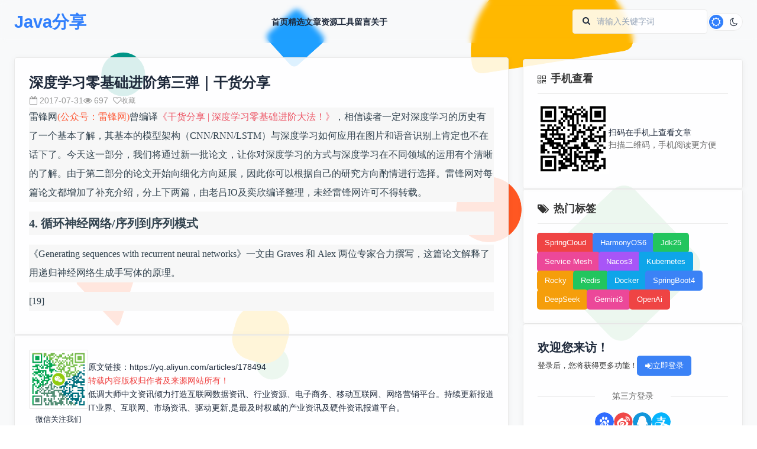

--- FILE ---
content_type: text/html;charset=UTF-8
request_url: https://www.xujun.org/note-10074.html
body_size: 34681
content:
<!DOCTYPE html>
<html lang="zh-CN" class="_hide" style='filter: grayscale(0);'>
<head>
<meta charset="utf-8">
<meta http-equiv="X-UA-Compatible" content="IE=edge">
<meta name="viewport" content="width=device-width, initial-scale=1.0, minimum-scale=1, maximum-scale=1, user-scalable=no">
<meta http-equiv="Content-Security-Policy" content="upgrade-insecure-requests">
<link rel="shortcut icon" type="image/x-icon" href="https://res.xujun.org/img/ico/xujun.ico" />	<title>深度学习零基础进阶第三弹​｜干货分享-低调大师</title>
<link rel="stylesheet" type="text/css" href="https://res.xujun.org/plugins/zui/3.0.0/zui.css">
<link rel="stylesheet" type="text/css" href="/css/style.min.css">    <meta name="keywords" content="深度学习零基础进阶第三弹​｜干货分享,低调大师" />
	<meta name="description" content="雷锋网(公众号：雷锋网)曾编译《干货分享 | 深度学习零基础进阶大法！》，相信读者一定对深度学习的历史有了一个基本了解，其基本的模型架构（CNN/RNN/LSTM）与深度学习如何应用在图片和语音识别上" />
</head>
<body class="scrollbar-thin">
<input type="hidden" id="id" value="10074">
<input type="hidden" id="type" value="article">
<!-- 顶部导航 -->
<!-- 风格背景 -->
<div class="background-pattern"></div>

<!-- 顶部导航 -->
<header class="header">
    <div class="container">
        <div class="nav">
            <a href="/" class="logo">Java分享</a>

            <nav class="nav-links" id="navLinks">
                <a
                    href="/"
                    
                >首页</a>
                <a
                    href="/vip-list-0-1.html"
                    
                >精选</a>
                <a
                    href="/article-list-0-0-1.html"
                    
                >文章</a>
                <a
                    href="/download-list-0-1.html"
                    
                >资源</a>
                <a
                    href="https://tools.xujun.org"
                    target="_blank"
                >工具</a>
                <a
                    href="/message-1.html"
                    
                >留言</a>
                <a
                    href="/about.html"
                    
                >关于</a>
            </nav>

            <div class="nav-actions">
                <div class="search-box">
					<form onsubmit="return $g.doSearch()">
						<label for="searchInput"><i class="icon icon-search"></i></label>
						<input id="searchInput" type="text" placeholder="请输入关键字词" value="">
						<input class="_hide" value="搜索" type="submit"/>
					</form>
                </div>
                <button class="theme-toggle" id="themeToggle">
                    <i class="icon icon-sun theme-toggle-icon"></i>
                    <i class="icon icon-moon theme-toggle-icon"></i>
                </button>
            </div>
        </div>
    </div>
</header>

<!-- 移动端底部导航 -->
<div class="mobile-navbar">
    <a
        href="/"
        
    >
        <i class="icon icon-home"></i>
        <span>首页</span>
    </a>
    <a
        href="/article-list-0-0-1.html"
        
    >
        <i class="icon icon-file-text"></i>
        <span>文章</span>
    </a>
    <a
        href="/vip-list-0-1.html"
        
    >
        <i class="icon icon-magic"></i>
        <span>精选</span>
    </a>
    <a
        href="/message-1.html"
        
    >
        <i class="icon icon-comments"></i>
        <span>留言</span>
    </a>
    <a
        href="/my.html"
        
    >
        <i class="icon icon-user"></i>
        <span>我的</span>
    </a>
</div><!-- 主要内容区域 -->
<main class="main">
    <div class="container">
        <div class="content-grid">
            <!-- 左侧内容区域 -->
            <div class="main-left">
                <section class="_section">
                    <div class="_card article-details article-info">
                        <h2>深度学习零基础进阶第三弹​｜干货分享</h2>
                        <div class="article-desc-opt">
                            <div class="article-meta">
                                <span><i class="icon icon-calendar-empty"></i> 2017-07-31</span>
                                <span><i class="icon icon-eye-open"></i> 697</span>
                                <button class="btn size-sm ghost like" type="article" data="10074"><i class="icon icon-heart-empty"></i> 收藏</button>
                            </div>
                            <div></div>
                        </div>
                        <div class="article-description article-third lazyload-img">
                        	<p style="margin-bottom:1em;padding:0px;font-size:16px;color:rgb(49,66,78);line-height:2;font-family:'microsoft yahei';background-color:rgb(247,247,247);text-align:center;"><img alt="深度学习零基础进阶第三弹​｜干货分享" style="border:medium none;height:auto;" data-original="https://static.leiphone.com/uploads/new/article/740_740/201610/580a049ce23db.png?imageMogr2/format/jpg/quality/90"></p>
<p style="margin-bottom:1em;padding:0px;font-size:16px;color:rgb(49,66,78);line-height:2;font-family:'microsoft yahei';background-color:rgb(247,247,247);">雷锋网<span style="color:rgb(253,93,60);">(公众号：雷锋网)</span>曾编译<a href="https://yq.aliyun.com/go/articleRenderRedirect?url=http%3A%2F%2Fwww.leiphone.com%2Fnews%2F201610%2FtgtcVePX2kdDlHfL.html" style="color:rgb(237,85,101);border:0px;margin:0px;padding:0px;vertical-align:baseline;" data-url="http://www.leiphone.com/news/201610/tgtcVePX2kdDlHfL.html">《干货分享 | 深度学习零基础进阶大法！》</a>，相信读者一定对深度学习的历史有了一个基本了解，其基本的模型架构（CNN/RNN/LSTM）与深度学习如何应用在图片和语音识别上肯定也不在话下了。今天这一部分，我们将通过新一批论文，让你对深度学习的方式与深度学习在不同领域的运用有个清晰的了解。由于第二部分的论文开始向细化方向延展，因此你可以根据自己的研究方向酌情进行选择。雷锋网对每篇论文都增加了补充介绍，分上下两篇，由老吕IO及奕欣编译整理，未经雷锋网许可不得转载。<br></p>
<p style="margin-bottom:1em;padding:0px;font-size:16px;color:rgb(49,66,78);line-height:2;font-family:'microsoft yahei';background-color:rgb(247,247,247);"><span style="font-size:20px;"><strong>4. 循环神经网络/序列到序列模式</strong></span></p>
<p style="margin-bottom:1em;padding:0px;font-size:16px;color:rgb(49,66,78);line-height:2;font-family:'microsoft yahei';background-color:rgb(247,247,247);">《Generating sequences with recurrent neural networks》一文由 Graves 和 Alex 两位专家合力撰写，这篇论文解释了用递归神经网络生成手写体的原理。</p>
<p style="margin-bottom:1em;padding:0px;font-size:16px;color:rgb(49,66,78);line-height:2;font-family:'microsoft yahei';background-color:rgb(247,247,247);">[19]</p>
                        </div>
                        <div class="article-footer article-go">
                        	<a class="btn primary-pale" href="/note-10073.html">
                                <i class="icon icon-angle-up"></i> 上一篇
                            </a>
                        	<a class="btn primary-pale" href="/note-10075.html">
                                <i class="icon icon-angle-down"></i> 下一篇
                            </a>
                        </div>
                    </div>
                </section>

                <!-- 关注公众号及转载说明 -->
                <section class="_section">
                    <div class="_card note-memo">
                        <div>
                            <div class="wx-qrcode">
                                <img src="/img/my/wx.png" alt="优秀的个人博客,低调大师">
                            </div>
                            <p>微信关注我们</p>
                        </div>
                        <div>
                        	<span>原文链接：<a href="https://yq.aliyun.com/articles/178494">https://yq.aliyun.com/articles/178494</a></span>
                            <p class="danger-ghost">转载内容版权归作者及来源网站所有！</p>
                            <p>低调大师中文资讯倾力打造互联网数据资讯、行业资源、电子商务、移动互联网、网络营销平台。持续更新报道IT业界、互联网、市场资讯、驱动更新,是最及时权威的产业资讯及硬件资讯报道平台。</p>
                        </div>
                    </div>
                </section>

                <!-- 上一篇|下一篇 -->
                <section class="_section max768">
                    <div class="article-np lazyload-img">
                        <article class="_card _card-bounce article-card">
                            <div class="article-content">
                            	<a href="/note-10073.html" title="微信小程序架构分析 (下)">
	                                <h3 class="article-title _text_clamp_1">微信小程序架构分析 (下)</h3>
	                                <p class="article-excerpt _text_clamp_2">【引自第九程序的博客】这一篇拖了一段时间，原因是实现一个可以运行微信小程序的 web 环境比我想象中要困难一些， 这一方面是因为微信对于代码进行了压缩混淆，另一方面主要原因是开发者工具内部逻辑调用比较复杂(难怪 bug 不少)，完全无法拿出来重用。 小程序实时运行工具 wept 的开发已经基本完成了， 你可以通过我的代码对小程序的 web 环境实现有更全面的认识。下面我将介绍它的实现过程以及实时更新的原理。 小程序 web 服务实现 我在 wept 的开发中使用 koa 提供 web 服务，以及 et-improve 提供模板渲染。 第一步： 准备页面模板 我们需要三个页面，一个做为控制层 index.html，一个做为 service 层service.html，还有一个做为 view 层的 view.html index.html: &lt;divclass="head"&gt; &lt;/div&gt; &lt;divclass="scrollable"&gt; &lt;/div&gt; &lt;divclass="tabbar-root"&gt; &lt;/div&gt; &l...</p>
                                </a>
                                <div class="article-footer">
                                    <div class="article-stats">
                                        <div class="article-stat"><i class="icon icon-calendar"></i> 2017-08-01</div>
                                        <div class="article-stat"><i class="icon icon-eye-open"></i> 539</div>
                                    </div>
                                    <a class="btn primary size-sm" href="/note-10073.html">
                                        上一篇
                                    </a>
                                </div>
                            </div>
                        </article>
                        <article class="_card _card-bounce article-card">
                            <div class="article-content">
                            	<a href="/note-10075.html" title="数据中心内的SDN：未来存储是什么？">
	                                <h3 class="article-title _text_clamp_1">数据中心内的SDN：未来存储是什么？</h3>
	                                <p class="article-excerpt _text_clamp_2">虚拟化和云服务已经为数据中心带来了革命性的变化，但是软件定义的网络(SDN)还远没有进入其自己的状态，而这方面的集成将成为一处完全的软件定义的数据中心的下一步发展方向。在本文中，我们将与广大读者诸君共同来看看SDN的影响，其完全实施所可能面临的障碍，以及SDN和网络架构可以以哪些方式在一起兼容工作。 软件定义的网络的使用案例持续兴起，这在整个网络中扮演非常不同的角色。尽管SDN在局域网、广域网、数据中心、云服务和供应商网络领域都已经有所部署了，但在这项新技术的实施方面仍然存在不少的挑战。文章将详细介绍软件定义的数据中心所带来的影响，其潜在的缺点以及SDN最终将如何改变数据中心。 软件定义的数据中心是否为主流的采用做好了准备? 曾几何时，数据中心是一个独特的和从物理上可识别的处所，其标志着一定的物理属性。 从历史上看，我们所已经知道熟悉的数据中心建筑都以其高高的玻璃墙、嗡嗡作响的机器、和特殊的加热，真空和空调冷却设备为闻名的。而随着数据中心设备的缩小、分散或被隐藏，相关的机器变得更加可靠和更加虚拟化，使得旧式的数据中心已经开始逐渐消失。 尽管虚拟化水平不断提高，许多数据中心仍然是物理基础...</p>
                                </a>
                                <div class="article-footer">
                                    <div class="article-stats">
                                        <div class="article-stat"><i class="icon icon-calendar"></i> 2017-08-01</div>
                                        <div class="article-stat"><i class="icon icon-eye-open"></i> 634</div>
                                    </div>
                                    <a class="btn primary size-sm" href="/note-10075.html">
                                        下一篇
                                    </a>
                                </div>
                            </div>
                        </article>
                    </div>
                </section>

                <!-- 相关文章 -->
                <section class="_section _hide">
                    <div class="section-header">
                        <h2 class="section-title">相关文章</h2>
                    </div>
                    <div class="_card hot-article related-article" id="relatedArticle"></div>
                </section>

                <!-- 评论表单 -->
                <section class="_section">
                    <div class="section-header">
                        <h2 class="section-title">发表评论</h2>
                    </div>
                    <div class="_card _form message-form">
                        <input type="text" id="nickname" name="nickname" placeholder="昵称 *" maxlength="16" value="">
                        <input type="email" id="email" name="email" placeholder="邮箱" maxlength="32">
                        <textarea id="content" name="content" placeholder="评论内容 *" rows="3"></textarea>
                        <button class="btn primary" onclick="$g.saveContent(this, 'article')"><i class="icon icon-pencil"></i> 发表</button>
                        <div class="_hide">
                            <label for="nickname"></label>
                            <label for="email"></label>
                            <label for="content"></label>
                        </div>
                    </div>
                </section>

                <!-- 评论列表 -->
                <!-- 下载资源模块 -->
<!-- 下载资源 -->
<section class="_section max768">
    <div class="section-header">
        <h2>资源下载</h2>
        <a href="/download-list-0-1.html">更多资源 <i class="icon icon-chevron-right"></i></a>
    </div>
    <div class="download-grid">
        <div class="_card">
            <div class="download-icon">
                <img src="https://www.xujun.org/support/gateway/download/article/downloadImg/a23db6534b869f2c41c5a476dca887d3.jpeg" alt="腾讯云软件源">
            </div>
            <h3 class="download-title _text_clamp_1">腾讯云软件源</h3>
            <p class="download-desc _text_clamp_3">为解决软件依赖安装时官方源访问速度慢的问题，腾讯云为一些软件搭建了缓存服务。您可以通过使用腾讯云软件源站来提升依赖包的安装速度。为了方便用户自由搭建服务架构，目前腾讯云软件源站支持公网访问和内网访问。</p>
            <div class="download-footer">
				<div class="download-footer-info">
					<span class="_text_clamp_1">时间: 2025-12-28</span>
					<span class="_text_clamp_1">大小: 1MB</span>
					<span class="_text_clamp_1">下载: 4次</span>
				</div>
				<button class="btn primary square circle size-lg" data="21" onclick="$g.getFileUrl(this)"><i class="icon icon-download-alt"></i></button>
			</div>
        </div>
        <div class="_card">
            <div class="download-icon">
                <img src="https://www.xujun.org/support/gateway/download/article/downloadImg/c8604f7796688dedef1e0203a503e76d.png" alt="Nacos">
            </div>
            <h3 class="download-title _text_clamp_1">Nacos</h3>
            <p class="download-desc _text_clamp_3">Nacos /nɑ:kəʊs/ 是 Dynamic Naming and Configuration Service 的首字母简称，一个易于构建 AI Agent 应用的动态服务发现、配置管理和AI智能体管理平台。Nacos 致力于帮助您发现、配置和管理微服务及AI智能体应用。Nacos 提供了一组简单易用的特性集，帮助您快速实现动态服务发现、服务配置、服务元数据、流量管理。Nacos 帮助您更敏捷和容易地构建、交付和管理微服务平台。</p>
            <div class="download-footer">
				<div class="download-footer-info">
					<span class="_text_clamp_1">时间: 2025-12-21</span>
					<span class="_text_clamp_1">大小: 189MB</span>
					<span class="_text_clamp_1">下载: 2次</span>
				</div>
				<button class="btn primary square circle size-lg" data="20" onclick="$g.getFileUrl(this)"><i class="icon icon-download-alt"></i></button>
			</div>
        </div>
        <div class="_card">
            <div class="download-icon">
                <img src="https://www.xujun.org/support/gateway/download/article/downloadImg/cd2e24f5a8c2eaf0029f4c81f278b7fc.jpeg" alt="Spring">
            </div>
            <h3 class="download-title _text_clamp_1">Spring</h3>
            <p class="download-desc _text_clamp_3">Spring框架（Spring Framework）是由Rod Johnson于2002年提出的开源Java企业级应用框架，旨在通过使用JavaBean替代传统EJB实现方式降低企业级编程开发的复杂性。该框架基于简单性、可测试性和松耦合性设计理念，提供核心容器、应用上下文、数据访问集成等模块，支持整合Hibernate、Struts等第三方框架，其适用范围不仅限于服务器端开发，绝大多数Java应用均可从中受益。</p>
            <div class="download-footer">
				<div class="download-footer-info">
					<span class="_text_clamp_1">时间: 2025-12-17</span>
					<span class="_text_clamp_1">大小: 5MB</span>
					<span class="_text_clamp_1">下载: 1次</span>
				</div>
				<button class="btn primary square circle size-lg" data="19" onclick="$g.getFileUrl(this)"><i class="icon icon-download-alt"></i></button>
			</div>
        </div>
        <div class="_card">
            <div class="download-icon">
                <img src="https://www.xujun.org/support/gateway/download/article/downloadImg/1fc9052e640ba31ba029cd88a2ef4c11.png" alt="Rocky Linux">
            </div>
            <h3 class="download-title _text_clamp_1">Rocky Linux</h3>
            <p class="download-desc _text_clamp_3">Rocky Linux（中文名：洛基）是由Gregory Kurtzer于2020年12月发起的企业级Linux发行版，作为CentOS稳定版停止维护后与RHEL（Red Hat Enterprise Linux）完全兼容的开源替代方案，由社区拥有并管理，支持x86_64、aarch64等架构。其通过重新编译RHEL源代码提供长期稳定性，采用模块化包装和SELinux安全架构，默认包含GNOME桌面环境及XFS文件系统，支持十年生命周期更新。</p>
            <div class="download-footer">
				<div class="download-footer-info">
					<span class="_text_clamp_1">时间: 2026-01-03</span>
					<span class="_text_clamp_1">大小: 1.42GB</span>
					<span class="_text_clamp_1">下载: 2次</span>
				</div>
				<button class="btn primary square circle size-lg" data="18" onclick="$g.getFileUrl(this)"><i class="icon icon-download-alt"></i></button>
			</div>
        </div>
    </div>
</section>
            </div>

            <!-- 右侧边栏 -->
            <div class="sidebar">
                <!-- 二维码展示 -->
<!-- 二维码展示 -->
<div class="_card max576">
    <div class="_card-title">
        <span><i class="icon icon-qrcode"></i>手机查看</span>
    </div>
    <div>
        <div class="qrcode">
            <div class="qrcode-placeholder" id="qrcodePlaceholder"></div>
            <div class="qrcode-text">
                <p>扫码在手机上查看文章</p>
                <p class="small">扫描二维码，手机阅读更方便</p>
            </div>
        </div>
    </div>
</div>                <!-- 默认边栏 -->
<!-- 热门标签 -->
<!-- 热门标签 -->
<div class="_card">
	<div class="_card-title">
	    <span><i class="icon icon-tags"></i>热门标签</span>
	</div>
    <div class="_tag" id="hotTags">
        <a href="/search-0-0-1.html?keyWord=SpringCloud" class="btn">SpringCloud</a>
        <a href="/search-0-0-1.html?keyWord=HarmonyOS6" class="btn">HarmonyOS6</a>
        <a href="/search-0-0-1.html?keyWord=Jdk25" class="btn">Jdk25</a>
        <a href="/search-0-0-1.html?keyWord=Service Mesh" class="btn">Service Mesh</a>
        <a href="/search-0-0-1.html?keyWord=Nacos3" class="btn">Nacos3</a>
        <a href="/search-0-0-1.html?keyWord=Kubernetes" class="btn">Kubernetes</a>
        <a href="/search-0-0-1.html?keyWord=Rocky" class="btn">Rocky</a>
        <a href="/search-0-0-1.html?keyWord=Redis" class="btn">Redis</a>
        <a href="/search-0-0-1.html?keyWord=Docker" class="btn">Docker</a>
        <a href="/search-0-0-1.html?keyWord=SpringBoot4" class="btn">SpringBoot4</a>
        <a href="/search-0-0-1.html?keyWord=DeepSeek" class="btn">DeepSeek</a>
        <a href="/search-0-0-1.html?keyWord=Gemini3" class="btn">Gemini3</a>
        <a href="/search-0-0-1.html?keyWord=OpenAi" class="btn">OpenAi</a>
    </div>
</div>
<!-- 账户模块 -->
<!-- 账户模块 -->
<div class="_card max576">
		<div>
	    <div class="user-guide">
	        <h3>欢迎您来访！</h3>
	        <div>
	            <span>登录后，您将获得更多功能！</span>
	            <button id="showLogin" class="btn primary" onclick="$g.showLogin()">
	                <i class="icon icon-signin"></i> 立即登录
	            </button>
	        </div>
	    </div>
    	<!-- 第三方登录 -->
        <div>
            <div class="third-login-title">第三方登录</div>
            <div class="third-login-icons">
                <a href="http://openapi.baidu.com/oauth/2.0/authorize?response_type=code&client_id=Ob4lhFakHfoKVX1KMshtwXFr&redirect_uri=https://www.xujun.org/blog/account/baidu/login.html&scope=basic&display=popup" title="百度登录" alt="百度登录-优秀的个人博客,低调大师">
                    <img src="/img/icon/third/baidu.svg" alt="百度登录"/>
                </a>
                <a href="https://api.weibo.com/oauth2/authorize?response_type=code&client_id=1585179046&state=xujun&redirect_uri=https://www.xujun.org/blog/account/sina/login.html" title="新浪登录" alt="新浪登录-优秀的个人博客,低调大师">
                    <img src="/img/icon/third/sina.svg" alt="新浪登录"/>
                </a>
                <a href="https://graph.qq.com/oauth2.0/authorize?response_type=code&client_id=101382012&redirect_uri=https%3A%2F%2Fwww.xujun.org%2Fblog%2Faccount%2Fqq%2Flogin.html&scope=get_user_info&state=xujun" title="QQ登录" alt="QQ登录-优秀的个人博客,低调大师">
                    <img src="/img/icon/third/qq.svg" alt="QQ登录"/>
                </a>
                <a href="https://openauth.alipay.com/oauth2/publicAppAuthorize.htm?app_id=2017061107469587&scope=auth_user&redirect_uri=https%3A%2F%2Fwww.xujun.org%2Fblog%2Faccount%2Falipay%2Flogin.html" title="支付宝登录" alt="支付宝登录-优秀的个人博客,低调大师">
                    <img src="/img/icon/third/alipay.svg" alt="支付宝登录"/>
                </a>
            </div>
        </div>
    </div>
</div><!-- 热门文章 -->
<!-- 热门文章 -->
<div class="_card max1024">
    <div class="_card-title">
        <span><i class="icon icon-line-chart"></i>热门文章</span>
    </div>
    <div class="hot-article">
    	        <div>
            <div class="hot-article-index top">1</div>
            <a href="/notevip-35.html" class="hot-article-title _text_clamp_1" title="Docker使用Oracle官方镜像安装(12C,18C,19C)">
            	Docker使用Oracle官方镜像安装(12C,18C,19C)
            </a>
        </div>
        <div>
            <div class="hot-article-index top">2</div>
            <a href="/notevip-19.html" class="hot-article-title _text_clamp_1" title="Dcoker安装(在线仓库)，最新的服务器搭配容器使用">
            	Dcoker安装(在线仓库)，最新的服务器搭配容器使用
            </a>
        </div>
        <div>
            <div class="hot-article-index top">3</div>
            <a href="/notevip-21.html" class="hot-article-title _text_clamp_1" title="CentOS6,7,8上安装Nginx，支持https2.0的开启">
            	CentOS6,7,8上安装Nginx，支持https2.0的开启
            </a>
        </div>
        <div>
            <div class="hot-article-index">4</div>
            <a href="/notevip-22.html" class="hot-article-title _text_clamp_1" title="CentOS8编译安装MySQL8.0.19">
            	CentOS8编译安装MySQL8.0.19
            </a>
        </div>
        <div>
            <div class="hot-article-index">5</div>
            <a href="/notevip-12.html" class="hot-article-title _text_clamp_1" title="Docker快速安装Oracle11G，搭建oracle11g学习环境">
            	Docker快速安装Oracle11G，搭建oracle11g学习环境
            </a>
        </div>
        <div>
            <div class="hot-article-index">6</div>
            <a href="/notevip-7.html" class="hot-article-title _text_clamp_1" title="SpringBoot2配置默认Tomcat设置，开启更多高级功能">
            	SpringBoot2配置默认Tomcat设置，开启更多高级功能
            </a>
        </div>
        <div>
            <div class="hot-article-index">7</div>
            <a href="/notevip-27.html" class="hot-article-title _text_clamp_1" title="CentOS7,8上快速安装Gitea，搭建Git服务器">
            	CentOS7,8上快速安装Gitea，搭建Git服务器
            </a>
        </div>
        <div>
            <div class="hot-article-index">8</div>
            <a href="/notevip-1.html" class="hot-article-title _text_clamp_1" title="SpringBoot2全家桶，快速入门学习开发网站教程">
            	SpringBoot2全家桶，快速入门学习开发网站教程
            </a>
        </div>
        <div>
            <div class="hot-article-index">9</div>
            <a href="/notevip-23.html" class="hot-article-title _text_clamp_1" title="CentOS关闭SELinux安全模块">
            	CentOS关闭SELinux安全模块
            </a>
        </div>
        <div>
            <div class="hot-article-index">10</div>
            <a href="/notevip-14.html" class="hot-article-title _text_clamp_1" title="CentOS7编译安装Gcc9.2.0，解决mysql等软件编译问题">
            	CentOS7编译安装Gcc9.2.0，解决mysql等软件编译问题
            </a>
        </div>
    </div>
</div><!-- 联系我们 -->
<!-- 联系我们 -->
<div class="_card max576">
    <div class="_card-title">
        <span><i class="icon icon-chat-line"></i>联系我们</span>
    </div>
    <div>
        <div class="contact-info">
            <p>有任何问题或合作意向欢迎联系我们</p>
            <p><i class="icon icon-envelope-alt"></i> Email: 99873273@qq.com</p>
            <p><i class="icon icon-qq"></i> QQ: 99873273</p>
        </div>
    </div>
</div>            </div>
        </div>
    </div>
</main>
<!-- 页脚 -->
<!-- 页脚 -->
<footer class="footer max768">
    <div class="container">
        <div class="footer-content">
            <div class="copyright">
                <p class="_text_clamp_1">Copyright ©2016-2026 https://www.xujun.org, All Rights Reserved. last build time 2026-01-04 18:45</p>
                <p class="_text_clamp_1">
                    技术支持：低调大师 <a href="/sitemap.xml" target="_blank">XML网站地图</a>
                    <a target="_blank" href="https://beian.miit.gov.cn">闽ICP备15015982号-4</a>
                    <a href="http://www.beian.gov.cn/portal/registerSystemInfo?recordcode=35012402000048" target="_blank">
                    	<img style="display:inline-block;height:16px;width:16px;margin-right: 2px" src="/img/icon/ghs.png" alt="闽公安网备35012402000048号">闽公安网备35012402000048号
                    </a>
                </p>
            </div>
        </div>
    </div>
</footer>

<!-- 返回顶部按钮 -->
<button id="backToTop" class="back-to-top">
    <i class="icon icon-arrow-up"></i>
</button><!-- 登录模块 -->
<!-- 登录模块 -->
<dialog class="account-dialog" id="loginDialog">
    <div class="account-modal">
	    <div class="_card" id="loginCard">
	        <div class="_card-title">
	            <span><i class="icon icon-signin"></i> 用户登录</span>
	            <button type="button" class="btn square ghost" onclick="$util.changeDialog('loginDialog', false)"><span class="close"></span></button>
	        </div>
	        <div>
	            <form class="_form">
	                <input type="text" id="username" placeholder="用户名 *">
	                <input type="password" id="password" placeholder="密码 *">
	                <button type="button" class="btn primary" onclick="$g.doLogin(this)"><i class="icon icon-signin"></i> 登录</button>
	                <div class="_hide">
	                    <label for="username"></label>
	                    <label for="password"></label>
	                </div>
	            </form>
	
	            <!-- 第三方登录 -->
				<div>
				    <div class="third-login-title">第三方登录</div>
				    <div class="third-login-icons">
				        <a href="http://openapi.baidu.com/oauth/2.0/authorize?response_type=code&client_id=Ob4lhFakHfoKVX1KMshtwXFr&redirect_uri=https://www.xujun.org/blog/account/baidu/login.html&scope=basic&display=popup" title="百度登录" alt="百度登录-优秀的个人博客,低调大师">
				            <img src="/img/icon/third/baidu.svg" alt="百度登录"/>
				        </a>
				        <a href="https://api.weibo.com/oauth2/authorize?response_type=code&client_id=1585179046&state=xujun&redirect_uri=https://www.xujun.org/blog/account/sina/login.html" title="新浪登录" alt="新浪登录-优秀的个人博客,低调大师">
				            <img src="/img/icon/third/sina.svg" alt="新浪登录"/>
				        </a>
				        <a href="https://graph.qq.com/oauth2.0/authorize?response_type=code&client_id=101382012&redirect_uri=https%3A%2F%2Fwww.xujun.org%2Fblog%2Faccount%2Fqq%2Flogin.html&scope=get_user_info&state=xujun" title="QQ登录" alt="QQ登录-优秀的个人博客,低调大师">
				            <img src="/img/icon/third/qq.svg" alt="QQ登录"/>
				        </a>
				        <a href="https://openauth.alipay.com/oauth2/publicAppAuthorize.htm?app_id=2017061107469587&scope=auth_user&redirect_uri=https%3A%2F%2Fwww.xujun.org%2Fblog%2Faccount%2Falipay%2Flogin.html" title="支付宝登录" alt="支付宝登录-优秀的个人博客,低调大师">
				            <img src="/img/icon/third/alipay.svg" alt="支付宝登录"/>
				        </a>
				    </div>
				</div>
	            <div class="login-link">
	                还没有账号？<a onclick="$g.changeLogin('reg')">立即注册</a>
	            </div>
	        </div>
	    </div>
	    <!-- 注册模块 -->
	    <div class="_card _hide" id="regCard">
	        <div class="_card-title">
	            <span><i class="icon icon-pencil"></i> 用户注册</span>
	            <button type="button" class="btn square ghost" onclick="$util.changeDialog('loginDialog', false)"><span class="close"></span></button>
	        </div>
	        <form class="_form">
	            <input type="text" id="regUsername" placeholder="用户名 *">
	            <input type="email" id="regEmail" placeholder="邮箱地址 *">
	            <input type="text" id="regPhone" placeholder="手机号码 *">
	            <input type="password" id="regPassword" placeholder="密码 *">
	            <input type="password" id="regConfirmPassword" placeholder="确认密码 *">
	            <button type="button" class="btn primary" onclick="$g.doReg(this)"><i class="icon icon-pencil"></i> 注册</button>
	            <div class="_hide">
	                <label for="regUsername"></label>
	                <label for="regEmail"></label>
	                <label for="regPhone"></label>
	                <label for="regPassword"></label>
	                <label for="regConfirmPassword"></label>
	            </div>
	        </form>
	        <div class="login-link">
	            <p>
	                已有账号？<a onclick="$g.changeLogin('login')">立即登录</a>
	            </p>
	        </div>
	    </div>
    </div>
</dialog><script type="text/javascript" charset="utf-8" src="/js/base.min.js"></script>
<script type="text/javascript" charset="utf-8" src="https://res.xujun.org/plugins/qrcode-generator/2.0.4/qrcode.js"></script>
<script type="text/javascript">document.addEventListener('DOMContentLoaded', () => {$g.initInfoPage();});</script>
<script type="text/javascript">
	/* baidu统计 */
	var _hmt = _hmt || [];
	(function() {
	  var hm = document.createElement("script");
	  hm.src = "https://hm.baidu.com/hm.js?9e6539bf2b9afe067ff00bb9c30c22e6";
	  var s = document.getElementsByTagName("script")[0]; 
	  s.parentNode.insertBefore(hm, s);
	})();
</script>
<script>
    /** 头条自动提交 **/
    (function(){
    var el = document.createElement("script");
    el.src = "https://lf1-cdn-tos.bytegoofy.com/goofy/ttzz/push.js?ba7af7a0e406d360fd614930ba2ce278b5b632a6b66ec59848c8f7f324efb67b3d72cd14f8a76432df3935ab77ec54f830517b3cb210f7fd334f50ccb772134a";
    el.id = "ttzz";
    var s = document.getElementsByTagName("script")[0];
    s.parentNode.insertBefore(el, s);
    })(window)
</script>
</body>
</html>

--- FILE ---
content_type: text/css
request_url: https://res.xujun.org/plugins/zui/3.0.0/zui.css
body_size: 227406
content:
/*! tailwindcss v3.4.4 | MIT License | https://tailwindcss.com*/*,:after,:before{border-color:rgb(var(--color-gray-200-rgb));border-style:solid;border-width:0;box-sizing:border-box}:after,:before{--tw-content:""}:host,html{line-height:1.5;-webkit-text-size-adjust:100%;font-family:-apple-system,Noto Sans,Helvetica Neue,Helvetica,Nimbus Sans L,Arial,Liberation Sans,PingFang SC,Hiragino Sans GB,Noto Sans CJK SC,Source Han Sans SC,Source Han Sans CN,Microsoft YaHei,Wenquanyi Micro Hei,WenQuanYi Zen Hei,ST Heiti,SimHei,WenQuanYi Zen Hei Sharp,sans-serif;font-feature-settings:normal;font-variation-settings:normal;-moz-tab-size:4;-o-tab-size:4;tab-size:4;-webkit-tap-highlight-color:transparent}body{line-height:inherit;margin:0}hr{border-top-width:1px;color:inherit;height:0}abbr:where([title]){-webkit-text-decoration:underline dotted;text-decoration:underline dotted}h1,h2,h3,h4,h5,h6{font-size:inherit;font-weight:inherit}a{color:inherit;text-decoration:inherit}b,strong{font-weight:bolder}code,kbd,pre,samp{font-family:ui-monospace,SFMono-Regular,Menlo,Monaco,Consolas,Liberation Mono,Courier New,monospace;font-feature-settings:normal;font-size:1em;font-variation-settings:normal}small{font-size:80%}sub,sup{font-size:75%;line-height:0;position:relative;vertical-align:baseline}sub{bottom:-.25em}sup{top:-.5em}table{border-collapse:collapse;border-color:inherit;text-indent:0}button,input,optgroup,select,textarea{color:inherit;font-family:inherit;font-feature-settings:inherit;font-size:100%;font-variation-settings:inherit;font-weight:inherit;letter-spacing:inherit;line-height:inherit;margin:0;padding:0}button,select{text-transform:none}button,input:where([type=button]),input:where([type=reset]),input:where([type=submit]){-webkit-appearance:button;background-color:transparent;background-image:none}:-moz-focusring{outline:auto}:-moz-ui-invalid{box-shadow:none}progress{vertical-align:baseline}::-webkit-inner-spin-button,::-webkit-outer-spin-button{height:auto}[type=search]{-webkit-appearance:textfield;outline-offset:-2px}::-webkit-search-decoration{-webkit-appearance:none}::-webkit-file-upload-button{-webkit-appearance:button;font:inherit}summary{display:list-item}blockquote,dd,dl,figure,h1,h2,h3,h4,h5,h6,hr,p,pre{margin:0}fieldset{margin:0}fieldset,legend{padding:0}menu,ol,ul{list-style:none;margin:0;padding:0}dialog{padding:0}textarea{resize:vertical}input::-moz-placeholder,textarea::-moz-placeholder{color:rgb(var(--color-gray-400-rgb));opacity:1}input::placeholder,textarea::placeholder{color:rgb(var(--color-gray-400-rgb));opacity:1}[role=button],button{cursor:pointer}:disabled{cursor:default}audio,canvas,embed,iframe,img,object,svg,video{display:block;vertical-align:middle}img,video{height:auto;max-width:100%}[hidden]{display:none}:root{--screen-sm:640px;--screen-md:768px;--screen-lg:1024px;--screen-xl:1280px;--screen-2xl:1536px;--color-gray-50:#f8fafc;--color-gray-100:#f1f5f9;--color-gray-200:#e2e8f0;--color-gray-300:#cbd5e1;--color-gray-400:#94a3b8;--color-gray-500:#64748b;--color-gray-600:#475569;--color-gray-700:#334155;--color-gray-800:#1e293b;--color-gray-900:#0f172a;--color-gray-950:#020617;--color-gray-50-rgb:248,250,252;--color-gray-100-rgb:241,245,249;--color-gray-200-rgb:226,232,240;--color-gray-300-rgb:203,213,225;--color-gray-400-rgb:148,163,184;--color-gray-500-rgb:100,116,139;--color-gray-600-rgb:71,85,105;--color-gray-700-rgb:51,65,85;--color-gray-800-rgb:30,41,59;--color-gray-900-rgb:15,23,42;--color-gray-950-rgb:2,6,23;--color-primary-50:#eff6ff;--color-primary-100:#dbeafe;--color-primary-200:#bfdbfe;--color-primary-300:#93c5fd;--color-primary-400:#60a5fa;--color-primary-500:#3b82f6;--color-primary-600:#2563eb;--color-primary-700:#1d4ed8;--color-primary-800:#1e40af;--color-primary-900:#1e3a8a;--color-primary-950:#172554;--color-primary-50-rgb:239,246,255;--color-primary-100-rgb:219,234,254;--color-primary-200-rgb:191,219,254;--color-primary-300-rgb:147,197,253;--color-primary-400-rgb:96,165,250;--color-primary-500-rgb:59,130,246;--color-primary-600-rgb:37,99,235;--color-primary-700-rgb:29,78,216;--color-primary-800-rgb:30,64,175;--color-primary-900-rgb:30,58,138;--color-primary-950-rgb:23,37,84;--color-secondary-50:#f0f9ff;--color-secondary-100:#e0f2fe;--color-secondary-200:#bae6fd;--color-secondary-300:#7dd3fc;--color-secondary-400:#38bdf8;--color-secondary-500:#0ea5e9;--color-secondary-600:#0284c7;--color-secondary-700:#0369a1;--color-secondary-800:#075985;--color-secondary-900:#0c4a6e;--color-secondary-950:#082f49;--color-secondary-50-rgb:240,249,255;--color-secondary-100-rgb:224,242,254;--color-secondary-200-rgb:186,230,253;--color-secondary-300-rgb:125,211,252;--color-secondary-400-rgb:56,189,248;--color-secondary-500-rgb:14,165,233;--color-secondary-600-rgb:2,132,199;--color-secondary-700-rgb:3,105,161;--color-secondary-800-rgb:7,89,133;--color-secondary-900-rgb:12,74,110;--color-secondary-950-rgb:8,47,73;--color-success-50:#f0fdf4;--color-success-100:#dcfce7;--color-success-200:#bbf7d0;--color-success-300:#86efac;--color-success-400:#4ade80;--color-success-500:#22c55e;--color-success-600:#16a34a;--color-success-700:#15803d;--color-success-800:#166534;--color-success-900:#14532d;--color-success-950:#052e16;--color-success-50-rgb:240,253,244;--color-success-100-rgb:220,252,231;--color-success-200-rgb:187,247,208;--color-success-300-rgb:134,239,172;--color-success-400-rgb:74,222,128;--color-success-500-rgb:34,197,94;--color-success-600-rgb:22,163,74;--color-success-700-rgb:21,128,61;--color-success-800-rgb:22,101,52;--color-success-900-rgb:20,83,45;--color-success-950-rgb:5,46,22;--color-warning-50:#fffbeb;--color-warning-100:#fef3c7;--color-warning-200:#fde68a;--color-warning-300:#fcd34d;--color-warning-400:#fbbf24;--color-warning-500:#f59e0b;--color-warning-600:#d97706;--color-warning-700:#b45309;--color-warning-800:#92400e;--color-warning-900:#78350f;--color-warning-950:#451a03;--color-warning-50-rgb:255,251,235;--color-warning-100-rgb:254,243,199;--color-warning-200-rgb:253,230,138;--color-warning-300-rgb:252,211,77;--color-warning-400-rgb:251,191,36;--color-warning-500-rgb:245,158,11;--color-warning-600-rgb:217,119,6;--color-warning-700-rgb:180,83,9;--color-warning-800-rgb:146,64,14;--color-warning-900-rgb:120,53,15;--color-warning-950-rgb:69,26,3;--color-danger-50:#fef2f2;--color-danger-100:#fee2e2;--color-danger-200:#fecaca;--color-danger-300:#fca5a5;--color-danger-400:#f87171;--color-danger-500:#ef4444;--color-danger-600:#dc2626;--color-danger-700:#b91c1c;--color-danger-800:#991b1b;--color-danger-900:#7f1d1d;--color-danger-950:#450a0a;--color-danger-50-rgb:254,242,242;--color-danger-100-rgb:254,226,226;--color-danger-200-rgb:254,202,202;--color-danger-300-rgb:252,165,165;--color-danger-400-rgb:248,113,113;--color-danger-500-rgb:239,68,68;--color-danger-600-rgb:220,38,38;--color-danger-700-rgb:185,28,28;--color-danger-800-rgb:153,27,27;--color-danger-900-rgb:127,29,29;--color-danger-950-rgb:69,10,10;--color-important-50:#fdf2f8;--color-important-100:#fce7f3;--color-important-200:#fbcfe8;--color-important-300:#f9a8d4;--color-important-400:#f472b6;--color-important-500:#ec4899;--color-important-600:#db2777;--color-important-700:#be185d;--color-important-800:#9d174d;--color-important-900:#831843;--color-important-950:#500724;--color-important-50-rgb:253,242,248;--color-important-100-rgb:252,231,243;--color-important-200-rgb:251,207,232;--color-important-300-rgb:249,168,212;--color-important-400-rgb:244,114,182;--color-important-500-rgb:236,72,153;--color-important-600-rgb:219,39,119;--color-important-700-rgb:190,24,93;--color-important-800-rgb:157,23,77;--color-important-900-rgb:131,24,67;--color-important-950-rgb:80,7,36;--color-special-50:#faf5ff;--color-special-100:#f3e8ff;--color-special-200:#e9d5ff;--color-special-300:#d8b4fe;--color-special-400:#c084fc;--color-special-500:#a855f7;--color-special-600:#9333ea;--color-special-700:#7e22ce;--color-special-800:#6b21a8;--color-special-900:#581c87;--color-special-950:#3b0764;--color-special-50-rgb:250,245,255;--color-special-100-rgb:243,232,255;--color-special-200-rgb:233,213,255;--color-special-300-rgb:216,180,254;--color-special-400-rgb:192,132,252;--color-special-500-rgb:168,85,247;--color-special-600-rgb:147,51,234;--color-special-700-rgb:126,34,206;--color-special-800-rgb:107,33,168;--color-special-900-rgb:88,28,135;--color-special-950-rgb:59,7,100;--color-inherit:inherit;--color-transparent:transparent;--color-current:currentColor;--color-black:#000;--color-white:#fff;--color-canvas:#fff;--color-canvas-light:#fff;--color-canvas-dark:#f8fafc;--color-inverse:#000;--color-surface:#f1f5f9;--color-surface-light:#f8fafc;--color-surface-strong:#e2e8f0;--color-fore:#1e293b;--color-fore-in-light:#1e293b;--color-fore-in-dark:#fff;--color-focus:#bfdbfe;--color-link:#3b82f6;--color-link-hover:#2563eb;--color-link-visited:#1d4ed8;--color-link-active:#1e40af;--color-placeholder:#94a3b8;--color-border:#e2e8f0;--color-border-strong:#cbd5e1;--color-border-light:#f1f5f9;--color-black-rgb:0,0,0;--color-white-rgb:255,255,255;--color-canvas-rgb:255,255,255;--color-canvas-light-rgb:255,255,255;--color-canvas-dark-rgb:248,250,252;--color-inverse-rgb:0,0,0;--color-surface-rgb:241,245,249;--color-surface-light-rgb:248,250,252;--color-surface-strong-rgb:226,232,240;--color-fore-rgb:30,41,59;--color-fore-in-light-rgb:30,41,59;--color-fore-in-dark-rgb:255,255,255;--color-focus-rgb:191,219,254;--color-link-rgb:59,130,246;--color-link-hover-rgb:37,99,235;--color-link-visited-rgb:29,78,216;--color-link-active-rgb:30,64,175;--color-placeholder-rgb:148,163,184;--color-border-rgb:226,232,240;--color-border-strong-rgb:203,213,225;--color-border-light-rgb:241,245,249;--radius-none:0px;--radius-sm:0.125rem;--radius:0.25rem;--radius-md:0.375rem;--radius-lg:0.5rem;--radius-xl:0.75rem;--radius-2xl:1rem;--radius-3xl:1.5rem;--radius-full:9999px;--shadow-sm:0 1px 2px 0 rgba(0,0,0,.1),0 0 2px -1px rgba(0,0,0,.05);--shadow:0 1px 4px 0 rgba(0,0,0,.15),0 1px 2px -1px rgba(0,0,0,.1);--shadow-md:0 2px 6px -1px rgba(0,0,0,.2),0 1px 4px -2px rgba(0,0,0,.15);--shadow-lg:0 5px 15px -3px rgba(0,0,0,.2),0 2px 6px -4px rgba(0,0,0,.15);--shadow-xl:0 10px 25px -5px rgba(0,0,0,.2),0 4px 10px -6px rgba(0,0,0,.15);--shadow-2xl:0 10px 50px -10px rgba(0,0,0,.4),0 8px 20px -10px rgba(0,0,0,.3);--shadow-inner:inset 0 2px 4px 0 rgba(0,0,0,.05);--shadow-none:none;--space:0.25rem;--font-size-article:0.875rem;--font-size-root:16px;--font-size-page-lineHeight:1.5384615385}.dark{--color-gray-50:#020617;--color-gray-100:#0f172a;--color-gray-200:#1e293b;--color-gray-300:#334155;--color-gray-400:#475569;--color-gray-500:#64748b;--color-gray-600:#94a3b8;--color-gray-700:#cbd5e1;--color-gray-800:#e2e8f0;--color-gray-900:#f1f5f9;--color-gray-950:#f8fafc;--color-gray-50-rgb:2,6,23;--color-gray-100-rgb:15,23,42;--color-gray-200-rgb:30,41,59;--color-gray-300-rgb:51,65,85;--color-gray-400-rgb:71,85,105;--color-gray-500-rgb:100,116,139;--color-gray-600-rgb:148,163,184;--color-gray-700-rgb:203,213,225;--color-gray-800-rgb:226,232,240;--color-gray-900-rgb:241,245,249;--color-gray-950-rgb:248,250,252;--color-primary-50:#172554;--color-primary-100:#1e3a8a;--color-primary-200:#1e40af;--color-primary-300:#1d4ed8;--color-primary-400:#2563eb;--color-primary-500:#3b82f6;--color-primary-600:#60a5fa;--color-primary-700:#93c5fd;--color-primary-800:#bfdbfe;--color-primary-900:#dbeafe;--color-primary-950:#eff6ff;--color-primary-50-rgb:23,37,84;--color-primary-100-rgb:30,58,138;--color-primary-200-rgb:30,64,175;--color-primary-300-rgb:29,78,216;--color-primary-400-rgb:37,99,235;--color-primary-500-rgb:59,130,246;--color-primary-600-rgb:96,165,250;--color-primary-700-rgb:147,197,253;--color-primary-800-rgb:191,219,254;--color-primary-900-rgb:219,234,254;--color-primary-950-rgb:239,246,255;--color-secondary-50:#082f49;--color-secondary-100:#0c4a6e;--color-secondary-200:#075985;--color-secondary-300:#0369a1;--color-secondary-400:#0284c7;--color-secondary-500:#0ea5e9;--color-secondary-600:#38bdf8;--color-secondary-700:#7dd3fc;--color-secondary-800:#bae6fd;--color-secondary-900:#e0f2fe;--color-secondary-950:#f0f9ff;--color-secondary-50-rgb:8,47,73;--color-secondary-100-rgb:12,74,110;--color-secondary-200-rgb:7,89,133;--color-secondary-300-rgb:3,105,161;--color-secondary-400-rgb:2,132,199;--color-secondary-500-rgb:14,165,233;--color-secondary-600-rgb:56,189,248;--color-secondary-700-rgb:125,211,252;--color-secondary-800-rgb:186,230,253;--color-secondary-900-rgb:224,242,254;--color-secondary-950-rgb:240,249,255;--color-success-50:#052e16;--color-success-100:#14532d;--color-success-200:#166534;--color-success-300:#15803d;--color-success-400:#16a34a;--color-success-500:#22c55e;--color-success-600:#4ade80;--color-success-700:#86efac;--color-success-800:#bbf7d0;--color-success-900:#dcfce7;--color-success-950:#f0fdf4;--color-success-50-rgb:5,46,22;--color-success-100-rgb:20,83,45;--color-success-200-rgb:22,101,52;--color-success-300-rgb:21,128,61;--color-success-400-rgb:22,163,74;--color-success-500-rgb:34,197,94;--color-success-600-rgb:74,222,128;--color-success-700-rgb:134,239,172;--color-success-800-rgb:187,247,208;--color-success-900-rgb:220,252,231;--color-success-950-rgb:240,253,244;--color-warning-50:#451a03;--color-warning-100:#78350f;--color-warning-200:#92400e;--color-warning-300:#b45309;--color-warning-400:#d97706;--color-warning-500:#f59e0b;--color-warning-600:#fbbf24;--color-warning-700:#fcd34d;--color-warning-800:#fde68a;--color-warning-900:#fef3c7;--color-warning-950:#fffbeb;--color-warning-50-rgb:69,26,3;--color-warning-100-rgb:120,53,15;--color-warning-200-rgb:146,64,14;--color-warning-300-rgb:180,83,9;--color-warning-400-rgb:217,119,6;--color-warning-500-rgb:245,158,11;--color-warning-600-rgb:251,191,36;--color-warning-700-rgb:252,211,77;--color-warning-800-rgb:253,230,138;--color-warning-900-rgb:254,243,199;--color-warning-950-rgb:255,251,235;--color-danger-50:#450a0a;--color-danger-100:#7f1d1d;--color-danger-200:#991b1b;--color-danger-300:#b91c1c;--color-danger-400:#dc2626;--color-danger-500:#ef4444;--color-danger-600:#f87171;--color-danger-700:#fca5a5;--color-danger-800:#fecaca;--color-danger-900:#fee2e2;--color-danger-950:#fef2f2;--color-danger-50-rgb:69,10,10;--color-danger-100-rgb:127,29,29;--color-danger-200-rgb:153,27,27;--color-danger-300-rgb:185,28,28;--color-danger-400-rgb:220,38,38;--color-danger-500-rgb:239,68,68;--color-danger-600-rgb:248,113,113;--color-danger-700-rgb:252,165,165;--color-danger-800-rgb:254,202,202;--color-danger-900-rgb:254,226,226;--color-danger-950-rgb:254,242,242;--color-important-50:#500724;--color-important-100:#831843;--color-important-200:#9d174d;--color-important-300:#be185d;--color-important-400:#db2777;--color-important-500:#ec4899;--color-important-600:#f472b6;--color-important-700:#f9a8d4;--color-important-800:#fbcfe8;--color-important-900:#fce7f3;--color-important-950:#fdf2f8;--color-important-50-rgb:80,7,36;--color-important-100-rgb:131,24,67;--color-important-200-rgb:157,23,77;--color-important-300-rgb:190,24,93;--color-important-400-rgb:219,39,119;--color-important-500-rgb:236,72,153;--color-important-600-rgb:244,114,182;--color-important-700-rgb:249,168,212;--color-important-800-rgb:251,207,232;--color-important-900-rgb:252,231,243;--color-important-950-rgb:253,242,248;--color-special-50:#3b0764;--color-special-100:#581c87;--color-special-200:#6b21a8;--color-special-300:#7e22ce;--color-special-400:#9333ea;--color-special-500:#a855f7;--color-special-600:#c084fc;--color-special-700:#d8b4fe;--color-special-800:#e9d5ff;--color-special-900:#f3e8ff;--color-special-950:#faf5ff;--color-special-50-rgb:59,7,100;--color-special-100-rgb:88,28,135;--color-special-200-rgb:107,33,168;--color-special-300-rgb:126,34,206;--color-special-400-rgb:147,51,234;--color-special-500-rgb:168,85,247;--color-special-600-rgb:192,132,252;--color-special-700-rgb:216,180,254;--color-special-800-rgb:233,213,255;--color-special-900-rgb:243,232,255;--color-special-950-rgb:250,245,255;--color-canvas:#020617;--color-inverse:#fff;--color-surface:#1e293b;--color-surface-light:#0f172a;--color-surface-strong:#334155;--color-fore:#cbd5e1;--color-focus:#1e40af;--color-link:#3b82f6;--color-link-hover:#60a5fa;--color-link-visited:#93c5fd;--color-link-active:#bfdbfe;--color-placeholder:#475569;--color-border:#1e293b;--color-border-strong:#334155;--color-border-light:#0f172a;--color-canvas-rgb:2,6,23;--color-inverse-rgb:255,255,255;--color-surface-rgb:30,41,59;--color-surface-light-rgb:15,23,42;--color-surface-strong-rgb:51,65,85;--color-fore-rgb:203,213,225;--color-focus-rgb:30,64,175;--color-link-rgb:59,130,246;--color-link-hover-rgb:96,165,250;--color-link-visited-rgb:147,197,253;--color-link-active-rgb:191,219,254;--color-placeholder-rgb:71,85,105;--color-border-rgb:30,41,59;--color-border-strong-rgb:51,65,85;--color-border-light-rgb:15,23,42}.light-in-dark{--color-gray-50:#f8fafc;--color-gray-100:#f1f5f9;--color-gray-200:#e2e8f0;--color-gray-300:#cbd5e1;--color-gray-400:#94a3b8;--color-gray-500:#64748b;--color-gray-600:#475569;--color-gray-700:#334155;--color-gray-800:#1e293b;--color-gray-900:#0f172a;--color-gray-950:#020617;--color-gray-50-rgb:248,250,252;--color-gray-100-rgb:241,245,249;--color-gray-200-rgb:226,232,240;--color-gray-300-rgb:203,213,225;--color-gray-400-rgb:148,163,184;--color-gray-500-rgb:100,116,139;--color-gray-600-rgb:71,85,105;--color-gray-700-rgb:51,65,85;--color-gray-800-rgb:30,41,59;--color-gray-900-rgb:15,23,42;--color-gray-950-rgb:2,6,23;--color-primary-50:#eff6ff;--color-primary-100:#dbeafe;--color-primary-200:#bfdbfe;--color-primary-300:#93c5fd;--color-primary-400:#60a5fa;--color-primary-500:#3b82f6;--color-primary-600:#2563eb;--color-primary-700:#1d4ed8;--color-primary-800:#1e40af;--color-primary-900:#1e3a8a;--color-primary-950:#172554;--color-primary-50-rgb:239,246,255;--color-primary-100-rgb:219,234,254;--color-primary-200-rgb:191,219,254;--color-primary-300-rgb:147,197,253;--color-primary-400-rgb:96,165,250;--color-primary-500-rgb:59,130,246;--color-primary-600-rgb:37,99,235;--color-primary-700-rgb:29,78,216;--color-primary-800-rgb:30,64,175;--color-primary-900-rgb:30,58,138;--color-primary-950-rgb:23,37,84;--color-secondary-50:#f0f9ff;--color-secondary-100:#e0f2fe;--color-secondary-200:#bae6fd;--color-secondary-300:#7dd3fc;--color-secondary-400:#38bdf8;--color-secondary-500:#0ea5e9;--color-secondary-600:#0284c7;--color-secondary-700:#0369a1;--color-secondary-800:#075985;--color-secondary-900:#0c4a6e;--color-secondary-950:#082f49;--color-secondary-50-rgb:240,249,255;--color-secondary-100-rgb:224,242,254;--color-secondary-200-rgb:186,230,253;--color-secondary-300-rgb:125,211,252;--color-secondary-400-rgb:56,189,248;--color-secondary-500-rgb:14,165,233;--color-secondary-600-rgb:2,132,199;--color-secondary-700-rgb:3,105,161;--color-secondary-800-rgb:7,89,133;--color-secondary-900-rgb:12,74,110;--color-secondary-950-rgb:8,47,73;--color-success-50:#f0fdf4;--color-success-100:#dcfce7;--color-success-200:#bbf7d0;--color-success-300:#86efac;--color-success-400:#4ade80;--color-success-500:#22c55e;--color-success-600:#16a34a;--color-success-700:#15803d;--color-success-800:#166534;--color-success-900:#14532d;--color-success-950:#052e16;--color-success-50-rgb:240,253,244;--color-success-100-rgb:220,252,231;--color-success-200-rgb:187,247,208;--color-success-300-rgb:134,239,172;--color-success-400-rgb:74,222,128;--color-success-500-rgb:34,197,94;--color-success-600-rgb:22,163,74;--color-success-700-rgb:21,128,61;--color-success-800-rgb:22,101,52;--color-success-900-rgb:20,83,45;--color-success-950-rgb:5,46,22;--color-warning-50:#fffbeb;--color-warning-100:#fef3c7;--color-warning-200:#fde68a;--color-warning-300:#fcd34d;--color-warning-400:#fbbf24;--color-warning-500:#f59e0b;--color-warning-600:#d97706;--color-warning-700:#b45309;--color-warning-800:#92400e;--color-warning-900:#78350f;--color-warning-950:#451a03;--color-warning-50-rgb:255,251,235;--color-warning-100-rgb:254,243,199;--color-warning-200-rgb:253,230,138;--color-warning-300-rgb:252,211,77;--color-warning-400-rgb:251,191,36;--color-warning-500-rgb:245,158,11;--color-warning-600-rgb:217,119,6;--color-warning-700-rgb:180,83,9;--color-warning-800-rgb:146,64,14;--color-warning-900-rgb:120,53,15;--color-warning-950-rgb:69,26,3;--color-danger-50:#fef2f2;--color-danger-100:#fee2e2;--color-danger-200:#fecaca;--color-danger-300:#fca5a5;--color-danger-400:#f87171;--color-danger-500:#ef4444;--color-danger-600:#dc2626;--color-danger-700:#b91c1c;--color-danger-800:#991b1b;--color-danger-900:#7f1d1d;--color-danger-950:#450a0a;--color-danger-50-rgb:254,242,242;--color-danger-100-rgb:254,226,226;--color-danger-200-rgb:254,202,202;--color-danger-300-rgb:252,165,165;--color-danger-400-rgb:248,113,113;--color-danger-500-rgb:239,68,68;--color-danger-600-rgb:220,38,38;--color-danger-700-rgb:185,28,28;--color-danger-800-rgb:153,27,27;--color-danger-900-rgb:127,29,29;--color-danger-950-rgb:69,10,10;--color-important-50:#fdf2f8;--color-important-100:#fce7f3;--color-important-200:#fbcfe8;--color-important-300:#f9a8d4;--color-important-400:#f472b6;--color-important-500:#ec4899;--color-important-600:#db2777;--color-important-700:#be185d;--color-important-800:#9d174d;--color-important-900:#831843;--color-important-950:#500724;--color-important-50-rgb:253,242,248;--color-important-100-rgb:252,231,243;--color-important-200-rgb:251,207,232;--color-important-300-rgb:249,168,212;--color-important-400-rgb:244,114,182;--color-important-500-rgb:236,72,153;--color-important-600-rgb:219,39,119;--color-important-700-rgb:190,24,93;--color-important-800-rgb:157,23,77;--color-important-900-rgb:131,24,67;--color-important-950-rgb:80,7,36;--color-special-50:#faf5ff;--color-special-100:#f3e8ff;--color-special-200:#e9d5ff;--color-special-300:#d8b4fe;--color-special-400:#c084fc;--color-special-500:#a855f7;--color-special-600:#9333ea;--color-special-700:#7e22ce;--color-special-800:#6b21a8;--color-special-900:#581c87;--color-special-950:#3b0764;--color-special-50-rgb:250,245,255;--color-special-100-rgb:243,232,255;--color-special-200-rgb:233,213,255;--color-special-300-rgb:216,180,254;--color-special-400-rgb:192,132,252;--color-special-500-rgb:168,85,247;--color-special-600-rgb:147,51,234;--color-special-700-rgb:126,34,206;--color-special-800-rgb:107,33,168;--color-special-900-rgb:88,28,135;--color-special-950-rgb:59,7,100;--color-inherit:inherit;--color-transparent:transparent;--color-current:currentColor;--color-black:#000;--color-white:#fff;--color-canvas:#fff;--color-canvas-light:#fff;--color-canvas-dark:#f8fafc;--color-inverse:#000;--color-surface:#f1f5f9;--color-surface-light:#f8fafc;--color-surface-strong:#e2e8f0;--color-fore:#1e293b;--color-fore-in-light:#1e293b;--color-fore-in-dark:#fff;--color-focus:#bfdbfe;--color-link:#3b82f6;--color-link-hover:#2563eb;--color-link-visited:#1d4ed8;--color-link-active:#1e40af;--color-placeholder:#94a3b8;--color-border:#e2e8f0;--color-border-strong:#cbd5e1;--color-border-light:#f1f5f9;--color-black-rgb:0,0,0;--color-white-rgb:255,255,255;--color-canvas-rgb:255,255,255;--color-canvas-light-rgb:255,255,255;--color-canvas-dark-rgb:248,250,252;--color-inverse-rgb:0,0,0;--color-surface-rgb:241,245,249;--color-surface-light-rgb:248,250,252;--color-surface-strong-rgb:226,232,240;--color-fore-rgb:30,41,59;--color-fore-in-light-rgb:30,41,59;--color-fore-in-dark-rgb:255,255,255;--color-focus-rgb:191,219,254;--color-link-rgb:59,130,246;--color-link-hover-rgb:37,99,235;--color-link-visited-rgb:29,78,216;--color-link-active-rgb:30,64,175;--color-placeholder-rgb:148,163,184;--color-border-rgb:226,232,240;--color-border-strong-rgb:203,213,225;--color-border-light-rgb:241,245,249}@media (prefers-color-scheme:dark){.dark-auto{--color-gray-50:#020617;--color-gray-100:#0f172a;--color-gray-200:#1e293b;--color-gray-300:#334155;--color-gray-400:#475569;--color-gray-500:#64748b;--color-gray-600:#94a3b8;--color-gray-700:#cbd5e1;--color-gray-800:#e2e8f0;--color-gray-900:#f1f5f9;--color-gray-950:#f8fafc;--color-gray-50-rgb:2,6,23;--color-gray-100-rgb:15,23,42;--color-gray-200-rgb:30,41,59;--color-gray-300-rgb:51,65,85;--color-gray-400-rgb:71,85,105;--color-gray-500-rgb:100,116,139;--color-gray-600-rgb:148,163,184;--color-gray-700-rgb:203,213,225;--color-gray-800-rgb:226,232,240;--color-gray-900-rgb:241,245,249;--color-gray-950-rgb:248,250,252;--color-primary-50:#172554;--color-primary-100:#1e3a8a;--color-primary-200:#1e40af;--color-primary-300:#1d4ed8;--color-primary-400:#2563eb;--color-primary-500:#3b82f6;--color-primary-600:#60a5fa;--color-primary-700:#93c5fd;--color-primary-800:#bfdbfe;--color-primary-900:#dbeafe;--color-primary-950:#eff6ff;--color-primary-50-rgb:23,37,84;--color-primary-100-rgb:30,58,138;--color-primary-200-rgb:30,64,175;--color-primary-300-rgb:29,78,216;--color-primary-400-rgb:37,99,235;--color-primary-500-rgb:59,130,246;--color-primary-600-rgb:96,165,250;--color-primary-700-rgb:147,197,253;--color-primary-800-rgb:191,219,254;--color-primary-900-rgb:219,234,254;--color-primary-950-rgb:239,246,255;--color-secondary-50:#082f49;--color-secondary-100:#0c4a6e;--color-secondary-200:#075985;--color-secondary-300:#0369a1;--color-secondary-400:#0284c7;--color-secondary-500:#0ea5e9;--color-secondary-600:#38bdf8;--color-secondary-700:#7dd3fc;--color-secondary-800:#bae6fd;--color-secondary-900:#e0f2fe;--color-secondary-950:#f0f9ff;--color-secondary-50-rgb:8,47,73;--color-secondary-100-rgb:12,74,110;--color-secondary-200-rgb:7,89,133;--color-secondary-300-rgb:3,105,161;--color-secondary-400-rgb:2,132,199;--color-secondary-500-rgb:14,165,233;--color-secondary-600-rgb:56,189,248;--color-secondary-700-rgb:125,211,252;--color-secondary-800-rgb:186,230,253;--color-secondary-900-rgb:224,242,254;--color-secondary-950-rgb:240,249,255;--color-success-50:#052e16;--color-success-100:#14532d;--color-success-200:#166534;--color-success-300:#15803d;--color-success-400:#16a34a;--color-success-500:#22c55e;--color-success-600:#4ade80;--color-success-700:#86efac;--color-success-800:#bbf7d0;--color-success-900:#dcfce7;--color-success-950:#f0fdf4;--color-success-50-rgb:5,46,22;--color-success-100-rgb:20,83,45;--color-success-200-rgb:22,101,52;--color-success-300-rgb:21,128,61;--color-success-400-rgb:22,163,74;--color-success-500-rgb:34,197,94;--color-success-600-rgb:74,222,128;--color-success-700-rgb:134,239,172;--color-success-800-rgb:187,247,208;--color-success-900-rgb:220,252,231;--color-success-950-rgb:240,253,244;--color-warning-50:#451a03;--color-warning-100:#78350f;--color-warning-200:#92400e;--color-warning-300:#b45309;--color-warning-400:#d97706;--color-warning-500:#f59e0b;--color-warning-600:#fbbf24;--color-warning-700:#fcd34d;--color-warning-800:#fde68a;--color-warning-900:#fef3c7;--color-warning-950:#fffbeb;--color-warning-50-rgb:69,26,3;--color-warning-100-rgb:120,53,15;--color-warning-200-rgb:146,64,14;--color-warning-300-rgb:180,83,9;--color-warning-400-rgb:217,119,6;--color-warning-500-rgb:245,158,11;--color-warning-600-rgb:251,191,36;--color-warning-700-rgb:252,211,77;--color-warning-800-rgb:253,230,138;--color-warning-900-rgb:254,243,199;--color-warning-950-rgb:255,251,235;--color-danger-50:#450a0a;--color-danger-100:#7f1d1d;--color-danger-200:#991b1b;--color-danger-300:#b91c1c;--color-danger-400:#dc2626;--color-danger-500:#ef4444;--color-danger-600:#f87171;--color-danger-700:#fca5a5;--color-danger-800:#fecaca;--color-danger-900:#fee2e2;--color-danger-950:#fef2f2;--color-danger-50-rgb:69,10,10;--color-danger-100-rgb:127,29,29;--color-danger-200-rgb:153,27,27;--color-danger-300-rgb:185,28,28;--color-danger-400-rgb:220,38,38;--color-danger-500-rgb:239,68,68;--color-danger-600-rgb:248,113,113;--color-danger-700-rgb:252,165,165;--color-danger-800-rgb:254,202,202;--color-danger-900-rgb:254,226,226;--color-danger-950-rgb:254,242,242;--color-important-50:#500724;--color-important-100:#831843;--color-important-200:#9d174d;--color-important-300:#be185d;--color-important-400:#db2777;--color-important-500:#ec4899;--color-important-600:#f472b6;--color-important-700:#f9a8d4;--color-important-800:#fbcfe8;--color-important-900:#fce7f3;--color-important-950:#fdf2f8;--color-important-50-rgb:80,7,36;--color-important-100-rgb:131,24,67;--color-important-200-rgb:157,23,77;--color-important-300-rgb:190,24,93;--color-important-400-rgb:219,39,119;--color-important-500-rgb:236,72,153;--color-important-600-rgb:244,114,182;--color-important-700-rgb:249,168,212;--color-important-800-rgb:251,207,232;--color-important-900-rgb:252,231,243;--color-important-950-rgb:253,242,248;--color-special-50:#3b0764;--color-special-100:#581c87;--color-special-200:#6b21a8;--color-special-300:#7e22ce;--color-special-400:#9333ea;--color-special-500:#a855f7;--color-special-600:#c084fc;--color-special-700:#d8b4fe;--color-special-800:#e9d5ff;--color-special-900:#f3e8ff;--color-special-950:#faf5ff;--color-special-50-rgb:59,7,100;--color-special-100-rgb:88,28,135;--color-special-200-rgb:107,33,168;--color-special-300-rgb:126,34,206;--color-special-400-rgb:147,51,234;--color-special-500-rgb:168,85,247;--color-special-600-rgb:192,132,252;--color-special-700-rgb:216,180,254;--color-special-800-rgb:233,213,255;--color-special-900-rgb:243,232,255;--color-special-950-rgb:250,245,255;--color-canvas:#020617;--color-inverse:#fff;--color-surface:#1e293b;--color-surface-light:#0f172a;--color-surface-strong:#334155;--color-fore:#cbd5e1;--color-focus:#1e40af;--color-link:#3b82f6;--color-link-hover:#60a5fa;--color-link-visited:#93c5fd;--color-link-active:#bfdbfe;--color-placeholder:#475569;--color-border:#1e293b;--color-border-strong:#334155;--color-border-light:#0f172a;--color-canvas-rgb:2,6,23;--color-inverse-rgb:255,255,255;--color-surface-rgb:30,41,59;--color-surface-light-rgb:15,23,42;--color-surface-strong-rgb:51,65,85;--color-fore-rgb:203,213,225;--color-focus-rgb:30,64,175;--color-link-rgb:59,130,246;--color-link-hover-rgb:96,165,250;--color-link-visited-rgb:147,197,253;--color-link-active-rgb:191,219,254;--color-placeholder-rgb:71,85,105;--color-border-rgb:30,41,59;--color-border-strong-rgb:51,65,85;--color-border-light-rgb:15,23,42}}*,:after,:before{--tw-border-opacity:1;border-color:rgba(var(--color-border-rgb),var(--tw-border-opacity))}:focus-visible{outline-color:transparent}*,:after,:before{--tw-border-spacing-x:0;--tw-border-spacing-y:0;--tw-translate-x:0;--tw-translate-y:0;--tw-rotate:0;--tw-skew-x:0;--tw-skew-y:0;--tw-scale-x:1;--tw-scale-y:1;--tw-pan-x: ;--tw-pan-y: ;--tw-pinch-zoom: ;--tw-scroll-snap-strictness:proximity;--tw-gradient-from-position: ;--tw-gradient-via-position: ;--tw-gradient-to-position: ;--tw-ordinal: ;--tw-slashed-zero: ;--tw-numeric-figure: ;--tw-numeric-spacing: ;--tw-numeric-fraction: ;--tw-ring-inset: ;--tw-ring-offset-width:0px;--tw-ring-offset-color:#fff;--tw-ring-color:rgba(59,130,246,.5);--tw-ring-offset-shadow:0 0 #0000;--tw-ring-shadow:0 0 #0000;--tw-shadow:0 0 #0000;--tw-shadow-colored:0 0 #0000;--tw-blur: ;--tw-brightness: ;--tw-contrast: ;--tw-grayscale: ;--tw-hue-rotate: ;--tw-invert: ;--tw-saturate: ;--tw-sepia: ;--tw-drop-shadow: ;--tw-backdrop-blur: ;--tw-backdrop-brightness: ;--tw-backdrop-contrast: ;--tw-backdrop-grayscale: ;--tw-backdrop-hue-rotate: ;--tw-backdrop-invert: ;--tw-backdrop-opacity: ;--tw-backdrop-saturate: ;--tw-backdrop-sepia: ;--tw-contain-size: ;--tw-contain-layout: ;--tw-contain-paint: ;--tw-contain-style: }::backdrop{--tw-border-spacing-x:0;--tw-border-spacing-y:0;--tw-translate-x:0;--tw-translate-y:0;--tw-rotate:0;--tw-skew-x:0;--tw-skew-y:0;--tw-scale-x:1;--tw-scale-y:1;--tw-pan-x: ;--tw-pan-y: ;--tw-pinch-zoom: ;--tw-scroll-snap-strictness:proximity;--tw-gradient-from-position: ;--tw-gradient-via-position: ;--tw-gradient-to-position: ;--tw-ordinal: ;--tw-slashed-zero: ;--tw-numeric-figure: ;--tw-numeric-spacing: ;--tw-numeric-fraction: ;--tw-ring-inset: ;--tw-ring-offset-width:0px;--tw-ring-offset-color:#fff;--tw-ring-color:rgba(59,130,246,.5);--tw-ring-offset-shadow:0 0 #0000;--tw-ring-shadow:0 0 #0000;--tw-shadow:0 0 #0000;--tw-shadow-colored:0 0 #0000;--tw-blur: ;--tw-brightness: ;--tw-contrast: ;--tw-grayscale: ;--tw-hue-rotate: ;--tw-invert: ;--tw-saturate: ;--tw-sepia: ;--tw-drop-shadow: ;--tw-backdrop-blur: ;--tw-backdrop-brightness: ;--tw-backdrop-contrast: ;--tw-backdrop-grayscale: ;--tw-backdrop-hue-rotate: ;--tw-backdrop-invert: ;--tw-backdrop-opacity: ;--tw-backdrop-saturate: ;--tw-backdrop-sepia: ;--tw-contain-size: ;--tw-contain-layout: ;--tw-contain-paint: ;--tw-contain-style: }html{font-size:var(--font-size-root)}body{--tw-bg-opacity:1;background-color:rgba(var(--color-canvas-rgb),var(--tw-bg-opacity));font-size:.8125rem;line-height:1.5384615385}.dark,body{--tw-text-opacity:1;color:rgba(var(--color-fore-rgb),var(--tw-text-opacity))}:root{--font-h1-size:2.25rem;--article-p-space:0.5em;--article-heading-space:0.5em;--article-hr-space:1.5em;--article-cell-padding:0.25rem 0.75rem}a,a.disabled:hover{--tw-text-opacity:1;color:rgba(var(--color-link-rgb),var(--tw-text-opacity))}a:hover{--tw-text-opacity:1;color:rgba(var(--color-link-hover-rgb),var(--tw-text-opacity))}a:focus-visible{outline-color:rgb(var(--color-focus-rgb));outline-offset:2px;outline-width:2px}.code,code{background-color:rgba(var(--color-important-500-rgb),.1);border-radius:var(--radius);padding-left:.25rem;padding-right:.25rem;--tw-text-opacity:1;color:rgba(var(--color-important-500-rgb),var(--tw-text-opacity))}pre{font-size:.75rem;line-height:1rem;overflow:auto;padding:.5rem}pre code{background-color:transparent;color:inherit;padding:0}samp,var{font-weight:700}.blockquote,blockquote{border-left-width:4px;font-size:.875rem;line-height:1.3rem;padding-left:.75rem;text-wrap:balance}.blockquote figcaption,blockquote figcaption{font-size:.75rem;line-height:1rem;--tw-text-opacity:1;color:rgba(var(--color-gray-500-rgb),var(--tw-text-opacity))}.h1,.h2,.h3,.h4,.h5,.h6,h1,h2,h3,h4,h5,h6{font-weight:700;line-height:1.5;text-wrap:balance}.h1,h1{font-size:2rem}.h2,h2{font-size:1.5rem}.h3,h3{font-size:1.25rem}.h4,h4{font-size:1rem}.h5,h5{font-size:.875rem}.h6,h6{font-size:.75rem}ul{list-style-type:disc}ol,ul{padding-left:1.5em}ol{list-style-type:decimal}dt{font-weight:700}dd{padding-left:2em}.article{color:var(--font-size-article);-webkit-hyphens:auto;hyphens:auto;overflow-wrap:break-word}.article h1,.article h2,.article h3,.article h4{margin-bottom:var(--article-heading-space);margin-top:var(--article-heading-space)}.article audio,.article blockquote,.article figure,.article img,.article ol,.article p,.article table,.article ul,.article video{margin-bottom:var(--article-p-space);margin-top:var(--article-p-space)}.article p{min-height:1em}.article p:empty:before{content:" ";display:inline-block}.article hr{margin-bottom:var(--article-hr-space);margin-top:var(--article-hr-space)}.article table{border-width:1px}.article td,.article th{border-bottom-width:1px;padding:var(--article-cell-padding)}.article thead{background-color:var(--table-head-bg,var(--color-gray-100))}.article ol *,.article table *,.article ul *{margin-bottom:0;margin-top:0}.article pre{border-radius:var(--radius);border-width:1px;--tw-bg-opacity:1;background-color:rgba(var(--color-gray-50-rgb),var(--tw-bg-opacity))}:root{--alert-bg:var(--color-surface)}.alert{align-items:center;background-color:var(--alert-bg);border-radius:var(--radius);display:flex;gap:.75rem;padding:.5rem .75rem}.alert-content{display:flex;flex:1 1 auto;flex-direction:column;gap:1rem}.alert-close{margin-bottom:-.375rem;margin-right:-.5rem;margin-top:-.375rem}.alert-link{color:inherit;font-weight:700}.alert-link:hover{color:inherit;text-decoration-line:underline}.alert-heading{font-weight:700;margin:0}.alert-text{flex:1 1 auto;white-space:pre-line}.alert-actions{align-items:center;display:flex;gap:.5rem}:root{--breadcrumb-divider:"/";--breadcrumb-divider-color:var(--color-gray-500);--breadcrumb-color-active:var(--color-gray-500)}.breadcrumb{display:flex;gap:1.25rem;list-style-type:none;padding-left:0}.breadcrumb>li{position:relative}.breadcrumb>li+li:before{color:var(--breadcrumb-divider-color);content:var(--breadcrumb-divider);display:block;left:-1.25rem;position:absolute;text-align:center;width:1.25rem}.breadcrumb>.active{color:var(--breadcrumb-color-active)}:root{--btn-radius:var(--radius);--btn-bg:var(--color-surface);--btn-border-color:var(--color-gray-300);--btn-height:2rem}.btn{align-items:center;background-color:var(--btn-bg);border-radius:var(--btn-radius);display:inline-flex;gap:.375rem;height:var(--btn-height);justify-content:center;padding-left:.75rem;padding-right:.75rem;white-space:nowrap;--tw-ring-offset-shadow:var(--tw-ring-inset) 0 0 0 var(--tw-ring-offset-width) var(--tw-ring-offset-color);--tw-ring-shadow:var(--tw-ring-inset) 0 0 0 calc(1px + var(--tw-ring-offset-width)) var(--tw-ring-color);box-shadow:var(--tw-ring-offset-shadow),var(--tw-ring-shadow),var(--tw-shadow,0 0 #0000);--tw-ring-color:var(--btn-border-color)}.btn,.btn-default:hover{color:inherit}.btn-link{--tw-text-opacity:1;color:rgba(var(--color-link-rgb),var(--tw-text-opacity));text-decoration-line:underline;text-underline-offset:2px;--tw-ring-color:transparent}.btn-link:visited{color:rgba(var(--color-link-visited-rgb),var(--tw-text-opacity))}.btn-link:hover{--tw-text-opacity:1;color:rgba(var(--color-link-hover-rgb),var(--tw-text-opacity))}.btn-link{--btn-bg:transparent}.btn.size-xs,.size-xs>.btn{padding-left:.25rem;padding-right:.25rem;--btn-height:1.25rem}.btn.size-sm,.btn.size-xs,.size-sm>.btn,.size-xs>.btn{font-size:.75rem;line-height:1rem}.btn.size-sm,.size-sm>.btn{--btn-height:1.5rem}.btn.size-md,.btn.size-sm,.size-md>.btn,.size-sm>.btn{padding-left:.5rem;padding-right:.5rem}.btn.size-md,.size-md>.btn{--btn-height:1.75rem}.btn.size-lg,.size-lg>.btn{font-size:1rem;line-height:1.5rem;padding-left:1rem;padding-right:1rem;--btn-height:2.5rem}.btn.size-xl,.size-xl>.btn{font-size:1.125rem;line-height:1.75rem;padding-left:1.25rem;padding-right:1.25rem;--btn-height:3rem}.btn.square{aspect-ratio:1/1;gap:.125rem;padding-left:0;padding-right:0}@supports not (aspect-ratio:1/1){.btn.square{width:var(--btn-height)}}.btn.btn-caret{padding-left:.25rem;padding-right:.25rem}.btn.btn-wide{min-width:80px}:root{--checkbox-size:12px;--checkbox-color:var(--color-primary-500)}.checkbox,.radio{align-items:center;cursor:pointer;display:flex;gap:.375rem;min-height:20px}.checkbox>input[type=checkbox],.radio>input[type=radio]{accent-color:rgb(var(--color-primary-500-rgb));border-radius:var(--radius-lg)}.checkbox-primary,.radio-primary{display:flex;gap:.375rem;min-height:20px;position:relative}.checkbox-primary>input[type=checkbox],.radio-primary>input[type=radio]{bottom:0;left:0;opacity:0;position:absolute;right:0;top:0}.checkbox-primary>label,.radio-primary>label{cursor:pointer;padding-left:calc(var(--checkbox-size) + 8px);position:relative}.checkbox-primary>label:after,.checkbox-primary>label:before,.radio-primary>label:after,.radio-primary>label:before{display:block;height:var(--checkbox-size);left:0;position:absolute;transition-duration:.15s;transition-property:transform,background-color,color,opacity;transition-timing-function:cubic-bezier(.4,0,.2,1);width:var(--checkbox-size);--tw-content:"";content:var(--tw-content);top:calc((20px - var(--checkbox-size))/2)}.checkbox-primary>label:before{border-radius:var(--radius-sm);border-width:1px;--tw-border-opacity:1;border-color:rgba(var(--color-gray-400-rgb),var(--tw-border-opacity));--tw-bg-opacity:1;background-color:rgba(var(--color-canvas-rgb),var(--tw-bg-opacity))}.checkbox-primary>label:after{--tw-scale-x:.9;--tw-scale-y:.9;background-image:url("[data-uri]");transform:translate(var(--tw-translate-x),var(--tw-translate-y)) rotate(var(--tw-rotate)) skewX(var(--tw-skew-x)) skewY(var(--tw-skew-y)) scaleX(var(--tw-scale-x)) scaleY(var(--tw-scale-y))}.radio-primary>label:before{border-radius:var(--radius-full);border-width:1px;--tw-border-opacity:1;border-color:rgba(var(--color-gray-400-rgb),var(--tw-border-opacity))}.radio-primary>label:after{background-color:var(--checkbox-color);border-radius:var(--radius-full);opacity:0;--checkbox-radio-size:calc(var(--checkbox-size)*2/3);height:var(--checkbox-radio-size);left:calc((var(--checkbox-size) - var(--checkbox-radio-size))/2);top:calc((20px - var(--checkbox-radio-size))/2);width:var(--checkbox-radio-size)}.checkbox-primary>label:hover:before,.radio-primary>label:hover:before{border-color:var(--checkbox-color)}.checkbox-primary.focus>label:before,.checkbox-primary>input[type=checkbox]:focus+label:before,.radio-primary.focus>label:before,.radio-primary>input[type=radio]:focus+label:before{border-color:var(--checkbox-color);outline-color:rgb(var(--color-focus-rgb));outline-style:solid;outline-width:2px}.checkbox-primary.checked>label:before,.checkbox-primary>input[type=checkbox]:checked+label:before{background-color:var(--checkbox-color);border-color:var(--checkbox-color)}.radio-primary.checked>label:before,.radio-primary>input[type=radio]:checked+label:before{border-color:var(--checkbox-color)}.checkbox-primary.checked>label:after,.checkbox-primary>input[type=checkbox]:checked+label:after,.radio-primary.checked>label:after,.radio-primary>input[type=radio]:checked+label:after{opacity:1}.checkbox-primary.disabled>label,.checkbox-primary>input[type=checkbox]:disabled+label,.radio-primary.disabled>label,.radio-primary>input[type=radio]:disabled+label{cursor:not-allowed;opacity:.7;pointer-events:none;--tw-grayscale:grayscale(100%);filter:var(--tw-blur) var(--tw-brightness) var(--tw-contrast) var(--tw-grayscale) var(--tw-hue-rotate) var(--tw-invert) var(--tw-saturate) var(--tw-sepia) var(--tw-drop-shadow)}.checkbox-primary.indeterminate>label:after,.checkbox-primary>input[type=checkbox]:indeterminate+label:after{--tw-border-opacity:1;background-color:var(--checkbox-color);background-image:none;border-color:rgba(var(--color-canvas-rgb),var(--tw-border-opacity));border-width:calc((var(--checkbox-size) - 2px)/2) 2px;opacity:1}.check-list{align-items:flex-start;flex-direction:column;gap:.5rem}.check-list,.check-list-inline{display:flex;padding-bottom:.375rem;padding-top:.375rem}.check-list-inline{align-items:center;-moz-column-gap:1rem;column-gap:1rem;flex-direction:row;flex-wrap:wrap;row-gap:.5rem}.switch{display:flex;gap:.375rem;min-height:20px;padding-left:2.5rem;position:relative}.switch>input{bottom:0;left:0;opacity:0;position:absolute;right:0;top:0}.switch>label:after,.switch>label:before{border-radius:var(--radius-full);border-width:1px;height:1rem;left:0;position:absolute;top:.125rem;width:2rem;--tw-border-opacity:1;border-color:rgba(var(--color-border-strong-rgb),var(--tw-border-opacity));--tw-bg-opacity:1;background-color:rgba(var(--color-surface-rgb),var(--tw-bg-opacity));transition-duration:.3s;transition-property:all;transition-timing-function:cubic-bezier(.4,0,.2,1);--tw-content:"";content:var(--tw-content)}.switch>label:before{cursor:pointer;--tw-shadow:var(--shadow-inner);--tw-shadow-colored:var(--shadow-inner);box-shadow:var(--tw-ring-offset-shadow,0 0 #0000),var(--tw-ring-shadow,0 0 #0000),var(--tw-shadow)}.switch>label:hover:before{--tw-border-opacity:1;border-color:rgba(var(--color-border-rgb),var(--tw-border-opacity))}.switch>label:after{height:.75rem;left:.125rem;top:.25rem;width:.75rem;--tw-border-opacity:1;border-color:rgba(var(--color-canvas-rgb),var(--tw-border-opacity));--tw-bg-opacity:1;background-color:rgba(var(--color-canvas-rgb),var(--tw-bg-opacity));--tw-shadow:var(--shadow);--tw-shadow-colored:var(--shadow);box-shadow:var(--tw-ring-offset-shadow,0 0 #0000),var(--tw-ring-shadow,0 0 #0000),var(--tw-shadow)}.switch>input:checked+label:before{background-color:var(--checkbox-color);border-color:rgba(var(--color-inverse-rgb),.2)}.switch>input:checked+label:after{color:var(--checkbox-color);left:18px}.switch.focus>label:before,.switch>input:focus+label:before{border-color:var(--checkbox-color);outline-color:rgb(var(--color-focus-rgb));outline-style:solid;outline-width:2px}.switch.disabled>label:before,.switch>input:disabled+label:before{cursor:not-allowed;opacity:.7;pointer-events:none;--tw-grayscale:grayscale(100%);filter:var(--tw-blur) var(--tw-brightness) var(--tw-contrast) var(--tw-grayscale) var(--tw-hue-rotate) var(--tw-invert) var(--tw-saturate) var(--tw-sepia) var(--tw-drop-shadow)}:root{--form-control-radius:var(--radius);--form-control-border:var(--color-border);--form-control-focus:var(--color-primary-500);--form-control-disabled:var(--color-surface);--form-control-readonly:var(--color-surface)}.dark{--form-control-border:var(--color-border-strong)}input::-moz-placeholder,textarea::-moz-placeholder{--tw-placeholder-opacity:1;color:rgba(var(--color-placeholder-rgb),var(--tw-placeholder-opacity))}input::placeholder,textarea::placeholder{--tw-placeholder-opacity:1;color:rgba(var(--color-placeholder-rgb),var(--tw-placeholder-opacity))}.form-control{border-radius:var(--form-control-radius);display:block;height:2rem;width:100%;--tw-bg-opacity:1;background-color:rgba(var(--color-canvas-rgb),var(--tw-bg-opacity));outline-color:transparent;outline-style:solid;outline-width:1px;padding:.25rem .5rem;--tw-ring-offset-shadow:var(--tw-ring-inset) 0 0 0 var(--tw-ring-offset-width) var(--tw-ring-offset-color);--tw-ring-shadow:var(--tw-ring-inset) 0 0 0 calc(1px + var(--tw-ring-offset-width)) var(--tw-ring-color);box-shadow:var(--tw-ring-offset-shadow),var(--tw-ring-shadow),var(--tw-shadow,0 0 #0000);--tw-ring-color:var(--form-control-border);transition-duration:.15s;transition-property:outline,box-shadow;transition-timing-function:cubic-bezier(.4,0,.2,1)}.form-control.focus,.form-control:focus{outline-color:var(--form-control-focus);--tw-ring-offset-shadow:var(--tw-ring-inset) 0 0 0 var(--tw-ring-offset-width) var(--tw-ring-offset-color);--tw-ring-shadow:var(--tw-ring-inset) 0 0 0 calc(3px + var(--tw-ring-offset-width)) var(--tw-ring-color);box-shadow:var(--tw-ring-offset-shadow),var(--tw-ring-shadow),var(--tw-shadow,0 0 #0000);--tw-ring-color:rgba(var(--color-focus-rgb),var(--tw-ring-opacity));--tw-ring-opacity:0.3}.form-control.disabled,.form-control[disabled]{background-color:var(--form-control-disabled);opacity:1}.form-control.readonly,.form-control[readonly]{background-color:var(--form-control-readonly)}select{-webkit-appearance:none;background-image:url("[data-uri]");background-position:right 8px top 50%;background-repeat:no-repeat;background-size:8px auto;padding-right:1rem}select.form-control[multiple]{background-image:none}textarea.form-control{height:auto;min-height:32px}input[type=file].form-control{padding:.125rem}input[type=file].form-control::-webkit-file-upload-button{-webkit-appearance:none;appearance:none;border-radius:inherit;border-style:none;cursor:pointer;height:1.75rem;padding-left:.5rem;padding-right:.5rem}input[type=file].form-control::-webkit-file-upload-button:hover{background-color:rgba(var(--color-black-rgb),.1)}.has-error .form-control,.has-error.form-control{--tw-ring-color:rgba(var(--color-danger-500-rgb),0.6)}.has-error .form-control.focus,.has-error .form-control:focus,.has-error.form-control.focus,.has-error.form-control:focus{outline-color:rgb(var(--color-danger-500-rgb));--tw-ring-color:rgba(var(--color-danger-500-rgb),0.1)}.has-warning .form-control,.has-warning.form-control{--tw-ring-color:rgba(var(--color-warning-500-rgb),0.6)}.has-warning .form-control.focus,.has-warning .form-control:focus,.has-warning.form-control.focus,.has-warning.form-control:focus{outline-color:rgb(var(--color-warning-500-rgb));--tw-ring-color:rgba(var(--color-warning-500-rgb),0.2)}.has-success .form-control,.has-success.form-control{--tw-ring-color:rgba(var(--color-success-500-rgb),0.6)}.has-success .form-control.focus,.has-success .form-control:focus,.has-success.form-control.focus,.has-success.form-control:focus{outline-color:rgb(var(--color-success-500-rgb));--tw-ring-color:rgba(var(--color-success-500-rgb),0.2)}.form-control.size-sm,.size-sm>.form-control{font-size:.75rem;height:1.5rem;line-height:1rem;padding-left:.5rem;padding-right:.5rem}.form-control.size-md,.size-md>.form-control{height:1.75rem;padding-left:.5rem;padding-right:.5rem}.form-control.size-lg,.size-lg>.form-control{font-size:1rem;height:2.5rem;line-height:1.5rem;padding-left:.75rem;padding-right:.75rem}:root{--input-group-addon-bg:var(--color-gray-50)}.input-group{align-items:stretch;display:flex}.input-group>.form-control,.input-group>.input-control{flex:1 1 auto;z-index:1}.input-group-addon{align-items:center;background-color:var(--input-group-addon-bg);border-radius:var(--form-control-radius);display:flex;flex:none;height:2rem;padding-left:.5rem;padding-right:.5rem;z-index:0;--tw-ring-offset-shadow:var(--tw-ring-inset) 0 0 0 var(--tw-ring-offset-width) var(--tw-ring-offset-color);--tw-ring-shadow:var(--tw-ring-inset) 0 0 0 calc(1px + var(--tw-ring-offset-width)) var(--tw-ring-color);box-shadow:var(--tw-ring-offset-shadow),var(--tw-ring-shadow),var(--tw-shadow,0 0 #0000);--tw-ring-color:var(--form-control-border)}.size-sm>.input-group-addon{font-size:.75rem;height:1.5rem;line-height:1rem;padding-left:.5rem;padding-right:.5rem}.size-lg>.input-group-addon{font-size:1rem;height:2.5rem;line-height:1.5rem;padding-left:.75rem;padding-right:.75rem}.input-group-control{flex:1 1 auto}.input-group>*+*,.input-group>*+* .form-control{border-bottom-left-radius:var(--radius-none);border-top-left-radius:var(--radius-none)}.input-group>:not(:last-child),.input-group>:not(:last-child) .form-control{border-bottom-right-radius:var(--radius-none);border-top-right-radius:var(--radius-none)}.input-group .btn:focus-visible,.input-group .form-control:focus{z-index:2}:root{--form-tip-color:var(--color-gray-400);--form-label-color:var(--color-gray-700);--form-horz-label-width:6rem;--form-grid-gap-x:1.25rem;--form-grid-gap-y:.75rem}.form{flex-direction:column;gap:1rem}.form,.form-label{display:flex}.form-label{align-items:center;color:var(--form-label-color);flex-direction:row;gap:.25rem;height:2rem;overflow:hidden;position:relative;text-overflow:ellipsis;white-space:nowrap}.form-label.required:after{content:"*";display:inline-block;margin-left:.25rem;--tw-translate-y:0.125rem;--tw-scale-x:1.25;--tw-scale-y:1.25;transform:translate(var(--tw-translate-x),var(--tw-translate-y)) rotate(var(--tw-rotate)) skewX(var(--tw-skew-x)) skewY(var(--tw-skew-y)) scaleX(var(--tw-scale-x)) scaleY(var(--tw-scale-y));--tw-text-opacity:1;color:rgba(var(--color-danger-500-rgb),var(--tw-text-opacity))}.no-required .form-label.required:after{display:none}.form-label-actions{flex:1 1 auto;justify-content:flex-end}.form-label>.checkbox-primary{margin-left:.75rem}.form-tip{color:var(--form-tip-color);display:block;margin-top:.25rem}.has-error .form-tip{--tw-text-opacity:1;color:rgba(var(--color-danger-500-rgb),var(--tw-text-opacity))}.has-warning .form-tip{--tw-text-opacity:1;color:rgba(var(--color-warning-500-rgb),var(--tw-text-opacity))}.has-success .form-tip{--tw-text-opacity:1;color:rgba(var(--color-success-500-rgb),var(--tw-text-opacity))}.form-actions{display:flex;flex-direction:row;gap:1rem;justify-content:center}.form-grid{--form-grid-gap-x-half:calc(var(--form-grid-gap-x)/2);--form-grid-gap-y-half:calc(var(--form-grid-gap-y)/2);align-items:flex-start;flex-direction:row;flex-wrap:wrap;gap:0}.form-grid .form-group{padding:var(--form-grid-gap-y-half) var(--form-grid-gap-x-half)}.form-grid .form-label.required:after{margin-left:.25rem;order:-9999}.form-grid .form-label .checkbox{margin-left:.75rem;margin-right:.75rem}.form-grid .has-wrap-after:after{display:block;width:100%;--tw-content:"";content:var(--tw-content)}.form-grid-wrap{width:100%}.form-grid-row{display:flex;flex-direction:row;padding-bottom:var(--form-grid-gap-y-half);padding-top:var(--form-grid-gap-y-half);position:relative;width:100%}.form-grid-col{padding-left:var(--form-grid-gap-x-half);padding-right:var(--form-grid-gap-x-half)}.form-grid .form-actions{gap:1.5rem;justify-content:center;padding:var(--form-grid-gap-y) var(--form-grid-gap-x-half);width:100%}.form-grid .form-actions.is-pinned{border-top-width:1px}.form-horz .form-group,.form-horz .form-row{align-items:flex-start;display:flex;flex-direction:row}.form-horz .form-group{flex-grow:1;flex-wrap:wrap;min-height:32px;min-width:0;padding-left:var(--form-horz-label-width);position:relative}.form-horz .form-group[class*=" w-"],.form-horz .form-group[class^=w-]{flex:none}.form-horz .form-group>*{min-width:0}.form-horz .form-group.no-label{padding-left:0}.form-horz .form-group.no-label>.check-list-inline{padding-left:1rem;padding-right:1rem}.form-horz .form-label{justify-content:flex-end;left:0;padding-left:1rem;padding-right:.5rem;position:absolute;top:0;width:var(--form-horz-label-width)}.form-horz .form-label.required:after{margin-left:0;order:-9999}.form-horz .form-tip{width:100%}.form-horz .form-tip,.form-horz .input-control,.form-horz .input-group{flex:1 1 auto}.form .form-group-wrapper,.form-horz .form-group-wrapper{flex:1 1 auto;min-width:0;width:100%;z-index:1}.form .form-group-wrapper.flex-none,.form-horz .form-group-wrapper.flex-none{flex:none}.form fieldset>:not([hidden])~:not([hidden]){--tw-space-y-reverse:0;margin-bottom:calc(.5rem*var(--tw-space-y-reverse));margin-top:calc(.5rem*(1 - var(--tw-space-y-reverse)))}.form fieldset{padding-bottom:1rem;padding-left:1rem}.form-grid fieldset>:not([hidden])~:not([hidden]){--tw-space-y-reverse:0;margin-bottom:calc(1rem*var(--tw-space-y-reverse));margin-top:calc(1rem*(1 - var(--tw-space-y-reverse)))}.form legend{border-bottom-width:1px;display:flex;justify-content:flex-start;margin-left:-1rem;width:100%;--tw-border-opacity:1;border-bottom-color:rgba(var(--color-primary-100-rgb),var(--tw-border-opacity));width:calc(100% + 1rem)}.form-title{align-items:center;background-color:rgba(var(--color-primary-50-rgb),.5);display:flex;font-weight:700;height:1.75rem;padding-left:.75rem;padding-right:.75rem}@font-face{font-display:block;font-family:ZenIcon;font-style:normal;font-weight:400;src:url(./icons/zenicon.eot);src:url(./icons/zenicon.woff) format("woff"),url(./icons/zenicon.ttf) format("truetype"),url(./icons/zenicon.svg) format("svg")}.icon,[class*=" icon-"],[class^=icon-]{display:inline-block;font-display:block;font-family:ZenIcon;font-size:14px;font-style:normal;font-variant:normal;font-weight:400;line-height:1;text-transform:none;-webkit-font-smoothing:antialiased;-moz-osx-font-smoothing:grayscale}.icon:before{display:inline-block;min-width:14px;text-align:center}.icon-lg:before{font-size:1.3333333em;vertical-align:-10%}.icon-2x{font-size:28px}.icon-3x{font-size:42px}.icon-4x{font-size:56px}.icon-5x{font-size:70px}.icon-resize:before{content:"\e667"}.icon-arrows-alt:before,.icon-expand-full:before,.icon-fullscreen:before{content:"\e6a3"}.icon-collapse-full:before{content:"\e682"}.icon-taiji:before,.icon-yinyang:before{content:"\e687"}.icon-window:before{content:"\e68e"}.icon-window-alt:before{content:"\e68f"}.icon-carousel:before{content:"\e6b0"}.icon-spinner-snake:before{content:"\e97b"}.icon-spinner-indicator:before{content:"\e97c"}.icon-check-board:before{content:"\e9b8"}.icon-bar-chart-o:before,.icon-bar-chart:before{content:"\f080"}.icon-github:before{content:"\f09b"}.icon-dot-circle-o:before,.icon-dot-circle:before{content:"\f192"}.icon-cube-alt:before{content:"\f1b2"}.icon-cubes:before{content:"\f1b3"}.icon-file-pdf:before{content:"\f1c1"}.icon-file-word:before{content:"\f1c2"}.icon-file-excel:before{content:"\f1c3"}.icon-file-powerpoint:before{content:"\f1c4"}.icon-file-image:before,.icon-file-photo:before,.icon-file-picture:before{content:"\f1c5"}.icon-file-archive:before,.icon-file-zip:before{content:"\f1c6"}.icon-file-audio:before,.icon-file-sound:before{content:"\f1c7"}.icon-file-movie:before,.icon-file-video:before{content:"\f1c8"}.icon-file-code:before{content:"\f1c9"}.icon-circle-o-notch:before{content:"\f1ce"}.icon-chanzhi:before{content:"\e906"}.icon-chanzhi-pro:before{content:"\e905"}.icon-zsite:before{content:"\e904"}.icon-zsite-pro:before{content:"\e903"}.icon-qq:before{content:"\f600"}.icon-wechat:before,.icon-weixin:before{content:"\f1d7"}.icon-history:before{content:"\f1da"}.icon-circle-thin:before{content:"\f1db"}.icon-sliders:before{content:"\f1de"}.icon-newspaper-o:before{content:"\f1ea"}.icon-calculator:before{content:"\f1ec"}.icon-paint-brush:before{content:"\f1fc"}.icon-area-chart:before{content:"\f1fe"}.icon-pie-chart:before{content:"\f200"}.icon-line-chart:before{content:"\f201"}.icon-toggle-off:before{content:"\f204"}.icon-toggle-on:before{content:"\f205"}.icon-diamond:before{content:"\f219"}.icon-venus:before{content:"\f221"}.icon-mars:before{content:"\f222"}.icon-server:before{content:"\f233"}.icon-music:before{content:"\e602"}.icon-search:before{content:"\e603"}.icon-envelope:before{content:"\e604"}.icon-heart:before{content:"\e605"}.icon-star:before{content:"\e606"}.icon-star-empty:before{content:"\e607"}.icon-user:before{content:"\e608"}.icon-film:before{content:"\e609"}.icon-th-large:before{content:"\e60a"}.icon-th:before{content:"\e60b"}.icon-th-list:before{content:"\e60c"}.icon-check:before,.icon-ok:before{content:"\e60d"}.icon-remove:before,.icon-times:before{content:"\d7"}.icon-zoom-in:before{content:"\e60f"}.icon-zoom-out:before{content:"\e610"}.icon-off:before{content:"\e611"}.icon-cog:before{content:"\e613"}.icon-trash:before{content:"\e614"}.icon-home:before{content:"\e615"}.icon-file-alt:before,.icon-file-o:before{content:"\e616"}.icon-time:before{content:"\e617"}.icon-download-alt:before{content:"\e618"}.icon-download:before{content:"\e619"}.icon-upload:before{content:"\e61a"}.icon-inbox:before{content:"\e61b"}.icon-play-circle:before{content:"\e61c"}.icon-repeat:before{content:"\e61d"}.icon-refresh:before{content:"\e61e"}.icon-list-alt:before{content:"\e61f"}.icon-lock:before{content:"\e620"}.icon-flag:before{content:"\e621"}.icon-headphones:before{content:"\e622"}.icon-volume-off:before{content:"\e623"}.icon-volume-up:before{content:"\e625"}.icon-qrcode:before{content:"\e626"}.icon-barcode:before{content:"\e627"}.icon-tag:before{content:"\e628"}.icon-tags:before{content:"\e629"}.icon-book:before{content:"\e62a"}.icon-bookmark:before{content:"\e62b"}.icon-print:before{content:"\e62c"}.icon-camera:before{content:"\e62d"}.icon-font:before{content:"\e62e"}.icon-bold:before{content:"\e62f"}.icon-italic:before{content:"\f033"}.icon-header:before{content:"\f1dc"}.icon-underline:before{content:"\f0cd"}.icon-strikethrough:before{content:"\f0cc"}.icon-eraser:before{content:"\f12d"}.icon-align-justify:before{content:"\e636"}.icon-list:before{content:"\e637"}.icon-picture:before{content:"\e63b"}.icon-pencil:before{content:"\e63c"}.icon-map-marker:before{content:"\e63d"}.icon-adjust:before{content:"\e63e"}.icon-tint:before{content:"\e63f"}.icon-edit:before{content:"\e640"}.icon-share:before{content:"\e641"}.icon-checked:before{content:"\e642"}.icon-arrows:before,.icon-move:before{content:"\e643"}.icon-step-backward:before{content:"\e644"}.icon-fast-backward:before{content:"\e645"}.icon-backward:before{content:"\e646"}.icon-play:before{content:"\e647"}.icon-pause:before{content:"\e648"}.icon-stop:before{content:"\e649"}.icon-forward:before{content:"\e64a"}.icon-fast-forward:before{content:"\e64b"}.icon-step-forward:before{content:"\e64c"}.icon-eject:before{content:"\e64d"}.icon-chevron-left:before{content:"\e64e"}.icon-chevron-right:before{content:"\e64f"}.icon-plus-sign:before{content:"\e650"}.icon-minus-sign:before{content:"\e651"}.icon-remove-sign:before{content:"\e652"}.icon-check-circle:before,.icon-ok-sign:before{content:"\e653"}.icon-question-sign:before{content:"\e654"}.icon-info-sign:before{content:"\e655"}.icon-remove-circle:before{content:"\e657"}.icon-check-circle-o:before,.icon-ok-circle:before{content:"\e658"}.icon-ban-circle:before{content:"\e659"}.icon-arrow-left:before{content:"\e65a"}.icon-arrow-right:before{content:"\e65b"}.icon-arrow-up:before{content:"\e65c"}.icon-arrow-down:before{content:"\e65d"}.icon-share-alt:before{content:"\e65e"}.icon-resize-full:before{content:"\e65f"}.icon-resize-small:before{content:"\e660"}.icon-plus:before{content:"\e661"}.icon-minus:before{content:"\e662"}.icon-asterisk:before{content:"\e663"}.icon-exclamation-sign:before{content:"\e664"}.icon-gift:before{content:"\e665"}.icon-leaf:before{content:"\e666"}.icon-eye-open:before{content:"\e668"}.icon-eye-close:before{content:"\e669"}.icon-warning-sign:before{content:"\e66a"}.icon-plane:before{content:"\e66b"}.icon-calendar:before{content:"\e66c"}.icon-random:before{content:"\e66d"}.icon-comment:before{content:"\e66e"}.icon-chevron-up:before{content:"\e670"}.icon-chevron-down:before{content:"\e671"}.icon-shopping-cart:before{content:"\e673"}.icon-folder-close:before{content:"\e674"}.icon-folder-open:before{content:"\e675"}.icon-resize-v:before{content:"\e676"}.icon-resize-h:before{content:"\e677"}.icon-bar-chart-alt:before{content:"\e678"}.icon-camera-retro:before{content:"\e679"}.icon-key:before{content:"\e67a"}.icon-cogs:before{content:"\e67b"}.icon-comments:before{content:"\e67c"}.icon-thumbs-o-up:before{content:"\e67d"}.icon-thumbs-o-down:before{content:"\e67e"}.icon-star-half:before{content:"\e67f"}.icon-heart-empty:before{content:"\e680"}.icon-signout:before{content:"\e681"}.icon-pushpin:before{content:"\e683"}.icon-external-link:before{content:"\e684"}.icon-signin:before{content:"\e685"}.icon-trophy:before{content:"\e686"}.icon-upload-alt:before{content:"\e688"}.icon-lemon:before{content:"\e689"}.icon-phone:before{content:"\e68a"}.icon-check-empty:before{content:"\e68b"}.icon-bookmark-empty:before{content:"\e68c"}.icon-phone-sign:before{content:"\e68d"}.icon-credit:before{content:"\e690"}.icon-rss:before{content:"\e691"}.icon-hdd:before{content:"\e692"}.icon-bullhorn:before{content:"\e693"}.icon-bell:before{content:"\e694"}.icon-certificate:before{content:"\e695"}.icon-hand-right:before{content:"\e696"}.icon-hand-left:before{content:"\e697"}.icon-hand-up:before{content:"\e698"}.icon-hand-down:before{content:"\e699"}.icon-circle-arrow-left:before{content:"\e69a"}.icon-circle-arrow-right:before{content:"\e69b"}.icon-circle-arrow-up:before{content:"\e69c"}.icon-circle-arrow-down:before{content:"\e69d"}.icon-globe:before{content:"\e69e"}.icon-wrench:before{content:"\e69f"}.icon-tasks:before{content:"\e6a0"}.icon-filter:before{content:"\e6a1"}.icon-group:before{content:"\e6a4"}.icon-link:before{content:"\e6a5"}.icon-cloud:before{content:"\e6a6"}.icon-beaker:before{content:"\e6a7"}.icon-cut:before{content:"\e6a8"}.icon-copy:before{content:"\e6a9"}.icon-paper-clip:before{content:"\e6aa"}.icon-save:before{content:"\e6ab"}.icon-sign-blank:before{content:"\e6ac"}.icon-bars:before,.icon-reorder:before{content:"\e6ad"}.icon-list-ul:before{content:"\e6ae"}.icon-list-ol:before{content:"\e6af"}.icon-table:before{content:"\e6b2"}.icon-magic:before{content:"\e6b3"}.icon-caret-down:before{content:"\e6b8"}.icon-caret-up:before{content:"\e6b9"}.icon-caret-left:before{content:"\e6ba"}.icon-caret-right:before{content:"\e6bb"}.icon-columns:before{content:"\e6bc"}.icon-sort:before{content:"\e6bd"}.icon-sort-down:before{content:"\e6be"}.icon-sort-up:before{content:"\e6bf"}.icon-envelope-alt:before{content:"\e6c0"}.icon-undo:before{content:"\e6c1"}.icon-dashboard:before{content:"\e6c3"}.icon-comment-alt:before{content:"\e6c4"}.icon-comments-alt:before{content:"\e6c5"}.icon-bolt:before{content:"\e6c6"}.icon-sitemap:before{content:"\e6c7"}.icon-umbrella:before{content:"\e6c8"}.icon-paste:before{content:"\e6c9"}.icon-lightbulb:before{content:"\e6ca"}.icon-exchange:before{content:"\e6cb"}.icon-cloud-download:before{content:"\e6cc"}.icon-cloud-upload:before{content:"\e6cd"}.icon-bell-alt:before{content:"\e6d1"}.icon-coffee:before{content:"\e6d2"}.icon-file-text-alt:before,.icon-file-text-o:before{content:"\e6d4"}.icon-building:before{content:"\e6d5"}.icon-double-angle-left:before{content:"\e6dc"}.icon-double-angle-right:before{content:"\e6dd"}.icon-double-angle-up:before{content:"\e6de"}.icon-double-angle-down:before{content:"\e6df"}.icon-angle-left:before{content:"\e6e0"}.icon-angle-right:before{content:"\e6e1"}.icon-angle-up:before{content:"\e6e2"}.icon-angle-down:before{content:"\e6e3"}.icon-desktop:before{content:"\e6e4"}.icon-laptop:before{content:"\e6e5"}.icon-tablet:before{content:"\e6e6"}.icon-mobile:before{content:"\e6e7"}.icon-circle-blank:before{content:"\e6e8"}.icon-quote-left:before{content:"\e6e9"}.icon-quote-right:before{content:"\e6ea"}.icon-spinner:before{content:"\e6eb"}.icon-circle:before{content:"\e6ec"}.icon-reply:before{content:"\e6ed"}.icon-folder-close-alt:before{content:"\e6ef"}.icon-folder-open-alt:before{content:"\e6f0"}.icon-expand-alt:before{content:"\e6f1"}.icon-collapse-alt:before{content:"\e6f2"}.icon-smile:before{content:"\e6f3"}.icon-frown:before{content:"\e6f4"}.icon-meh:before{content:"\e6f5"}.icon-gamepad:before{content:"\e6f6"}.icon-keyboard:before{content:"\e6f7"}.icon-flag-alt:before{content:"\e6f8"}.icon-flag-checkered:before{content:"\e6f9"}.icon-terminal:before{content:"\e6fa"}.icon-code:before{content:"\e6fb"}.icon-reply-all:before{content:"\e6fc"}.icon-star-half-full:before{content:"\e6fd"}.icon-location-arrow:before{content:"\e6fe"}.icon-crop:before{content:"\e6ff"}.icon-code-fork:before{content:"\e700"}.icon-unlink:before{content:"\e701"}.icon-question:before{content:"\e702"}.icon-info:before{content:"\e703"}.icon-shield:before{content:"\e70b"}.icon-calendar-empty:before{content:"\e70c"}.icon-rocket:before{content:"\e70e"}.icon-chevron-sign-left:before{content:"\e70f"}.icon-chevron-sign-right:before{content:"\e710"}.icon-chevron-sign-up:before{content:"\e711"}.icon-chevron-sign-down:before{content:"\e712"}.icon-html5:before{content:"\e713"}.icon-anchor:before{content:"\e714"}.icon-unlock-alt:before{content:"\e715"}.icon-bullseye:before{content:"\e716"}.icon-ellipsis-h:before{content:"\e717"}.icon-ellipsis-v:before{content:"\e718"}.icon-rss-sign:before{content:"\e719"}.icon-play-sign:before{content:"\e71a"}.icon-minus-sign-alt:before{content:"\e71c"}.icon-plus-sign-alt:before{content:"\f0fe"}.icon-check-minus:before{content:"\e71d"}.icon-check-plus:before{content:"\f196"}.icon-level-up:before{content:"\e71e"}.icon-level-down:before{content:"\e71f"}.icon-check-sign:before{content:"\e720"}.icon-edit-sign:before{content:"\e721"}.icon-external-link-sign:before{content:"\e722"}.icon-share-sign:before{content:"\e723"}.icon-compass:before{content:"\e724"}.icon-collapse:before{content:"\e725"}.icon-collapse-top:before{content:"\e726"}.icon-expand:before{content:"\e727"}.icon-dollar:before{content:"\e728"}.icon-yen:before{content:"\e729"}.icon-file:before{content:"\e72b"}.icon-file-text:before{content:"\e72c"}.icon-sort-by-alphabet:before{content:"\e72d"}.icon-sort-by-alphabet-alt:before{content:"\e72e"}.icon-sort-by-attributes:before{content:"\e72f"}.icon-sort-by-attributes-alt:before{content:"\e730"}.icon-sort-by-order:before{content:"\e731"}.icon-sort-by-order-alt:before{content:"\e732"}.icon-thumbs-up:before{content:"\e733"}.icon-thumbs-down:before{content:"\e734"}.icon-long-arrow-down:before{content:"\e736"}.icon-long-arrow-up:before{content:"\e737"}.icon-long-arrow-left:before{content:"\e738"}.icon-long-arrow-right:before{content:"\e739"}.icon-apple:before{content:"\e73a"}.icon-windows:before{content:"\e73b"}.icon-android:before{content:"\e73c"}.icon-linux:before{content:"\e73d"}.icon-sun:before{content:"\e742"}.icon-moon:before{content:"\e743"}.icon-archive:before{content:"\e744"}.icon-bug:before{content:"\e745"}.icon-alipay:before,.icon-zhifubao:before{content:"\e901"}.icon-alipay-square:before,.icon-zhifubao-square:before{content:"\e900"}.icon-taobao:before{content:"\e902"}.icon-weibo:before{content:"\e746"}.icon-chrome:before{content:"\e76c"}.icon-firefox:before{content:"\e76d"}.icon-ie:before{content:"\e76e"}.icon-opera:before{content:"\e76f"}.icon-safari:before{content:"\e770"}.icon-node:before{content:"\e76a"}.icon-layout:before{content:"\e768"}.icon-usecase:before{content:"\e74a"}.icon-stack:before{content:"\e769"}.icon-branch:before{content:"\e74b"}.icon-chat:before{content:"\e74c"}.icon-chat-line:before,.icon-comment-line:before{content:"\e74f"}.icon-chat-dot:before{content:"\e750"}.icon-cube:before{content:"\e751"}.icon-database:before{content:"\f1c0"}.icon-align-left:before{content:"\e633"}:root{--input-control-fix-width-sm:2rem;--input-control-fix-width:4.375rem;--input-control-fix-width-lg:6.75rem}.input-control{position:relative;--input-control-prefix:8px;--input-control-suffix:8px}.input-control-prefix,.input-control-suffix{align-items:center;display:flex;height:100%;left:0;opacity:.5;padding-left:.5rem;padding-right:.5rem;position:absolute;top:0;white-space:nowrap;width:var(--input-control-prefix);z-index:1}.input-control-suffix{justify-content:flex-end;left:auto;right:0;width:var(--input-control-suffix)}.form-control:focus+.input-control-prefix,.form-control:focus+.input-control-suffix{opacity:1}.input-control>.form-control{padding-left:var(--input-control-prefix);padding-right:var(--input-control-suffix)}.input-control>select.form-control{background-position-x:calc(100% - var(--input-control-suffix) - 8px);padding-right:calc(var(--input-control-suffix) + 20px)}.has-prefix{--input-control-prefix:var(--input-control-fix-width)}.has-suffix{--input-control-suffix:var(--input-control-fix-width)}.has-prefix-sm{--input-control-prefix:var(--input-control-fix-width-sm)}.has-suffix-sm{--input-control-suffix:var(--input-control-fix-width-sm)}.has-prefix-lg{--input-control-prefix:var(--input-control-fix-width-lg)}.has-suffix-lg{--input-control-suffix:var(--input-control-fix-width-lg)}.has-prefix-icon{--input-control-prefix:32px}.has-suffix-icon{--input-control-suffix:32px}.input-control.has-prefix-icon{--input-control-prefix:32px}.input-control.has-suffix-icon{--input-control-suffix:32px}.input-control.has-prefix-icon>.input-control-prefix,.input-control.has-suffix-icon>.input-control-suffix{justify-content:center;padding:0}.input-control.size-sm>.form-control,.input-control.size-sm>.input-control-prefix,.input-control.size-sm>.input-control-suffix{font-size:.75rem;line-height:1rem}.input-control.size-lg>.form-control,.input-control.size-lg>.input-control-prefix,.input-control.size-lg>.input-control-suffix{font-size:1rem;line-height:1.5rem}:root{--label-bg:rgba(var(--color-canvas-rgb),.1);--label-border-color:var(--color-gray-300);--label-color:var(--color-gray-500);--label-radius:var(--radius)}.label{align-items:center;background-color:var(--label-bg);border-radius:var(--label-radius);color:var(--label-color);display:inline-flex;font-size:.75rem;height:1.25rem;justify-content:center;line-height:1rem;min-width:1.25rem;padding-left:.25rem;padding-right:.25rem;white-space:pre-line;--tw-ring-offset-shadow:var(--tw-ring-inset) 0 0 0 var(--tw-ring-offset-width) var(--tw-ring-offset-color);--tw-ring-shadow:var(--tw-ring-inset) 0 0 0 calc(1px + var(--tw-ring-offset-width)) var(--tw-ring-color);box-shadow:var(--tw-ring-offset-shadow),var(--tw-ring-shadow),var(--tw-shadow,0 0 #0000);--tw-ring-color:var(--label-border-color)}.label.size-lg{font-size:.8125rem;height:1.5rem;line-height:1.25rem;min-width:1.5rem;padding-left:.5rem;padding-right:.5rem}.label.size-sm{height:1rem;min-width:1rem}.label-dot{aspect-ratio:1/1;border-radius:var(--radius-full);height:.5rem;min-width:0;padding-left:0;padding-right:0}.caret,.caret-down,.caret-left,.caret-right,.caret-up{align-items:center;display:inline-flex;height:.75rem;justify-content:center;position:relative;width:.75rem}.caret-down:before,.caret-left:before,.caret-right:before,.caret-up:before,.caret:before{display:block;height:.35rem;transform-origin:center;width:.35rem;--tw-translate-y:-1px;--tw-rotate:45deg;border-color:currentColor;border-width:0 1px 1px 0;transform:translate(var(--tw-translate-x),var(--tw-translate-y)) rotate(var(--tw-rotate)) skewX(var(--tw-skew-x)) skewY(var(--tw-skew-y)) scaleX(var(--tw-scale-x)) scaleY(var(--tw-scale-y));--tw-content:"";content:var(--tw-content)}.caret-left:before{--tw-translate-x:0.125rem;--tw-translate-y:0px;--tw-rotate:135deg}.caret-left:before,.caret-right:before{transform:translate(var(--tw-translate-x),var(--tw-translate-y)) rotate(var(--tw-rotate)) skewX(var(--tw-skew-x)) skewY(var(--tw-skew-y)) scaleX(var(--tw-scale-x)) scaleY(var(--tw-scale-y))}.caret-right:before{--tw-translate-x:-0.125rem;--tw-translate-y:0px;--tw-rotate:-45deg}.caret-up:before{--tw-translate-y:0.125rem;--tw-rotate:225deg;transform:translate(var(--tw-translate-x),var(--tw-translate-y)) rotate(var(--tw-rotate)) skewX(var(--tw-skew-x)) skewY(var(--tw-skew-y)) scaleX(var(--tw-scale-x)) scaleY(var(--tw-scale-y))}:focus>.caret,:hover>.caret{opacity:inherit}.disabled .caret,.readonly .caret{opacity:var(--caret-opacity,.5)}.magnifier{display:inline-block;height:1em;position:relative;width:1em}.magnifier:after,.magnifier:before{border-radius:var(--radius-full);content:"";display:block;position:absolute}.magnifier:before{border:1px solid;height:.75em;width:.75em}.magnifier:after{height:1px;left:.55em;top:.7em;width:.5em;--tw-rotate:45deg;background-color:currentColor;transform:translate(var(--tw-translate-x),var(--tw-translate-y)) rotate(var(--tw-rotate)) skewX(var(--tw-skew-x)) skewY(var(--tw-skew-y)) scaleX(var(--tw-scale-x)) scaleY(var(--tw-scale-y))}.close{aspect-ratio:1/1;display:block;position:relative;width:1em}.close:after,.close:before{content:"";display:block;height:1px;left:0;position:absolute;width:100%;--tw-rotate:45deg;background-color:currentColor;border-radius:var(--radius-full);top:calc(50% - .5px)}.close:after,.close:before{transform:translate(var(--tw-translate-x),var(--tw-translate-y)) rotate(var(--tw-rotate)) skewX(var(--tw-skew-x)) skewY(var(--tw-skew-y)) scaleX(var(--tw-scale-x)) scaleY(var(--tw-scale-y))}.close:after{--tw-rotate:-45deg}.search-box.compact.has-prefix-icon{--input-control-prefix:24px}.search-box.compact.has-suffix-icon{--input-control-suffix:24px}:root{--menu-bg:var(--color-canvas);--menu-active-bg:var(--color-primary-500);--menu-active-color:var(--color-canvas);--menu-selected-bg:var(--color-primary-50);--menu-selected-color:var(--color-primary-500);--menu-icon-opacity:.5;--menu-icon-margin:1.75rem;--menu-min-width:3rem;--menu-heading-color:var(--color-gray-500)}.menu{background:var(--menu-bg);max-width:var(--menu-max-width);min-width:var(--menu-min-width);padding:.5rem}.menu-wrapper{display:flex;flex-direction:column;min-height:0}.menu-wrapper>.menu{flex:1 1 auto;min-height:0;overflow:auto}.menu-item>.item-inner,.menu-item>a{align-items:center;border-radius:var(--radius);color:inherit;cursor:pointer;display:flex;gap:.5rem;justify-content:space-between;overflow:hidden;padding:.25rem .5rem;position:relative;text-overflow:ellipsis;transition-duration:.15s;transition-property:color,background-color,border-color,text-decoration-color,fill,stroke;transition-timing-function:cubic-bezier(.4,0,.2,1);white-space:nowrap}.menu-item>.selected{background:var(--menu-selected-bg);color:var(--menu-selected-color)}.menu-item>.active,.menu-item>a.hover,.menu-item>a:hover{background:var(--menu-active-bg);color:var(--menu-active-color)}.menu-item.disabled>a:hover,.menu-item>a.disabled:hover{background-color:inherit;color:inherit}.menu-item>a>.item-title{flex:1 1 auto}.menu>.divider{margin:.25rem}.menu-heading{align-items:center;color:var(--menu-heading-color);display:flex;font-size:.75rem;font-weight:700;height:2rem;line-height:1rem;padding-left:.25rem;padding-right:.25rem}.has-icons>.menu-item>a>.item-icon{align-items:center;display:flex;height:1rem;justify-content:center;opacity:var(--menu-icon-opacity);width:1rem}.menu-nested{--menu-indent:10px}.menu-nested .menu{background-color:transparent;margin-bottom:-.5rem;margin-left:var(--menu-indent);margin-top:-.5rem;padding-right:0}.menu-nested .menu-item>.item-inner{padding-left:0}.menu.compact .menu-item>a{padding-bottom:.125rem;padding-top:.125rem}.menu.compact .menu-heading{height:1.75rem}.search-menu-header{padding:.5rem .5rem .125rem}.search-menu-footer{padding:.125rem .5rem .5rem}.search-menu .item.is-not-match,.search-menu-footer:empty,.search-menu-header:empty{display:none}.search-menu .item.is-not-match.has-match-child{display:list-item}.search-menu .item.is-not-match.has-match-child>.item-inner{opacity:.5;pointer-events:none}.search-menu.no-toggle-on-search .nested-toggle-icon{pointer-events:none}.search-menu .is-match-keys{font-weight:700;text-decoration-line:underline}.search-menu-no-match-hint{display:none;font-size:.75rem;line-height:1rem;padding:.5rem;--tw-text-opacity:1;color:rgba(var(--color-gray-500-rgb),var(--tw-text-opacity))}.no-match-child .search-menu-no-match-hint{display:block}.no-match-child>.menu{display:none}:root{--alert-bg:var(--color-surface)}.alert{align-items:center;background-color:var(--alert-bg);border-radius:var(--radius);display:flex;gap:.75rem;padding:.5rem .75rem}.alert-content{display:flex;flex:1 1 auto;flex-direction:column;gap:1rem}.alert-close{margin-bottom:-.375rem;margin-right:-.5rem;margin-top:-.375rem}.alert-link{color:inherit;font-weight:700}.alert-link:hover{color:inherit;text-decoration-line:underline}.alert-heading{font-weight:700;margin:0}.alert-text{flex:1 1 auto;white-space:pre-line}.alert-actions{align-items:center;display:flex;gap:.5rem}.close{aspect-ratio:1/1;display:block;position:relative;width:1em}.close:after,.close:before{content:"";display:block;height:1px;left:0;position:absolute;width:100%;--tw-rotate:45deg;background-color:currentColor;border-radius:var(--radius-full);top:calc(50% - .5px)}.close:after,.close:before{transform:translate(var(--tw-translate-x),var(--tw-translate-y)) rotate(var(--tw-rotate)) skewX(var(--tw-skew-x)) skewY(var(--tw-skew-y)) scaleX(var(--tw-scale-x)) scaleY(var(--tw-scale-y))}.close:after{--tw-rotate:-45deg}.messagers{align-items:flex-end;bottom:0;display:flex;flex-direction:column;gap:.5rem;justify-content:flex-end;left:0;padding:1rem;pointer-events:none;position:fixed;right:0;top:0;z-index:1900}.messagers-top-left,.messagers-top-right{justify-content:flex-start}.messagers-bottom-left,.messagers-top-left{align-items:flex-start}.messagers-bottom,.messagers-center,.messagers-top{align-items:center}.messagers-top,.messagers-top-left,.messagers-top-right{justify-content:flex-start}.messagers-center{justify-content:center}.messager{background-color:rgba(var(--color-inverse-rgb),.8);pointer-events:auto;--tw-text-opacity:1;color:rgba(var(--color-canvas-rgb),var(--tw-text-opacity));--tw-shadow:var(--shadow-xl);--tw-shadow-colored:var(--shadow-xl);box-shadow:var(--tw-ring-offset-shadow,0 0 #0000),var(--tw-ring-shadow,0 0 #0000),var(--tw-shadow);--tw-backdrop-blur:blur(8px);-webkit-backdrop-filter:var(--tw-backdrop-blur) var(--tw-backdrop-brightness) var(--tw-backdrop-contrast) var(--tw-backdrop-grayscale) var(--tw-backdrop-hue-rotate) var(--tw-backdrop-invert) var(--tw-backdrop-opacity) var(--tw-backdrop-saturate) var(--tw-backdrop-sepia);backdrop-filter:var(--tw-backdrop-blur) var(--tw-backdrop-brightness) var(--tw-backdrop-contrast) var(--tw-backdrop-grayscale) var(--tw-backdrop-hue-rotate) var(--tw-backdrop-invert) var(--tw-backdrop-opacity) var(--tw-backdrop-saturate) var(--tw-backdrop-sepia);transition-duration:.3s}:root{--progress-radius:var(--radius);--progress-striped-size:40px;--progress-bg:var(--color-surface);--progress-bar-color:var(--color-primary-500)}.progress{background:var(--progress-bg);border-radius:var(--progress-radius);display:flex;height:1.25rem}.progress-bar{background:var(--progress-bar-color);height:100%;transition-duration:.5s;transition-property:width;transition-timing-function:cubic-bezier(.4,0,.2,1)}.progress-striped>.progress-bar{background-image:linear-gradient(45deg,rgba(var(--color-canvas-rgb),.15) 25%,transparent 25%,transparent 50%,rgba(var(--color-canvas-rgb),.15) 50%,rgba(var(--color-canvas-rgb),.15) 75%,transparent 75%,transparent);background-size:var(--progress-striped-size) var(--progress-striped-size)}.progress>.progress-bar:first-child{border-bottom-left-radius:inherit;border-top-left-radius:inherit}.progress>.progress-bar:last-child{border-bottom-right-radius:inherit;border-top-right-radius:inherit}.progress.active .progress-bar{animation:progress-bar-stripes 2s linear infinite}@keyframes progress-bar-stripes{0%{background-position:40px 0}to{background-position:0 0}}:root{--scrollbar-size:10px;--scrollbar-opacity:.6;--scrollbar-bg:rgba(var(--color-inverse-rgb),.15);--scrollbar-inset:inset 0 0 0 1px rgba(var(--color-inverse-rgb),.05);--scrollbar-bar-bg:rgba(var(--color-inverse-rgb),.3);--scrollbar-hover-bg:rgba(var(--color-inverse-rgb),.4);--scrollbar-drag-bg:rgba(var(--color-inverse-rgb),.5);--scrollbar-radius:var(--radius-sm);--scrollbar-duration:.7s}::-webkit-scrollbar{height:var(--scrollbar-size);width:var(--scrollbar-size)}::-webkit-scrollbar-track{box-shadow:var(--scrollbar-shadow);-webkit-transition:background-color var(--scrollbar-duration);transition:background-color var(--scrollbar-duration)}::-webkit-scrollbar-track:hover,:hover::-webkit-scrollbar-track{background:var(--scrollbar-bg)}::-webkit-scrollbar-thumb{background:var(--scrollbar-bar-bg);border-radius:var(--scrollbar-radius);min-height:var(--scrollbar-size);-webkit-transition:var(--scrollbar-duration);transition:var(--scrollbar-duration);-webkit-transition-property:background-color;transition-property:background-color}::-webkit-scrollbar-thumb:hover{background:var(--scrollbar-hover-bg)}::-webkit-scrollbar-thumb:active{background:var(--scrollbar-drag-bg)}@-moz-document url-prefix(){.scrollbar-thin{scrollbar-width:thin}}.scrollbar-thin::-webkit-scrollbar{height:calc(var(--scrollbar-size)/2);width:calc(var(--scrollbar-size)/2)}.scrollbar-hover::-webkit-scrollbar,.scrollbar-hover::-webkit-scrollbar-thumb,.scrollbar-hover::-webkit-scrollbar-track{visibility:hidden}.scrollbar-hover:hover::-webkit-scrollbar,.scrollbar-hover:hover::-webkit-scrollbar-thumb,.scrollbar-hover:hover::-webkit-scrollbar-track{visibility:visible}:root{--avatar-radius:12.5%;--avatar-bg:var(--color-surface)}.avatar{align-items:center;aspect-ratio:1/1;background:var(--avatar-bg);border-radius:var(--avatar-radius);display:inline-flex;justify-content:center;overflow:hidden;width:2rem}.avatar>img{height:100%;margin:0;-o-object-fit:cover;object-fit:cover;width:100%}.avatar.size-xs{width:1.25rem}.avatar.size-sm,.avatar.size-xs{font-size:.75rem;line-height:1rem}.avatar.size-sm{width:1.5rem}.avatar.size-lg{font-size:1.5rem;line-height:2rem;width:3rem}.avatar.size-xl{font-size:2.25rem;line-height:2.5rem;width:5rem}.avatar-group{display:flex;gap:.625rem}.avatar-group>.avatar{box-shadow:0 0 0 1px var(--color-canvas)}.avatar-group>*+*{margin-left:-1rem}.avatar-group.size-xs>*+*{margin-left:-.75rem}.avatar-group.size-sm>*+*{margin-left:-.875rem}.avatar-group.size-lg>*+*{margin-left:-1.25rem}.avatar-group.size-xl>*+*{margin-left:-1.5rem}.btn-group{display:flex;gap:1px}.btn-group>.btn.active{z-index:1}.btn-group>.btn:focus-within,.btn-group>.btn:hover{z-index:2}.btn-group>.btn.disabled,.btn-group>.btn:disabled{z-index:0}.btn-group>.btn:not(:first-child){border-bottom-left-radius:var(--radius-none);border-left-color:rgba(var(--color-canvas-rgb),.2);border-left-width:1px;border-top-left-radius:var(--radius-none)}.btn-group>.btn:not(:first-child):before{left:-1px}.btn-group>.btn:not(:last-child){border-bottom-right-radius:var(--radius-none);border-top-right-radius:var(--radius-none)}.color-picker-heading{align-items:center;font-weight:700;justify-content:space-between;margin-bottom:-.25rem;padding:.5rem}.color-picker-heading,.color-picker-row{display:flex;flex-direction:row}.color-picker-row{flex-wrap:wrap;gap:.5rem;padding:.75rem}.color-picker-item{align-items:center;border-radius:var(--radius-full);display:flex;height:1.25rem;justify-content:center;padding-left:.125rem;padding-right:.125rem;width:1.25rem;--tw-text-opacity:1;color:rgba(var(--color-canvas-rgb),var(--tw-text-opacity));--tw-ring-offset-shadow:var(--tw-ring-inset) 0 0 0 var(--tw-ring-offset-width) var(--tw-ring-offset-color);--tw-ring-shadow:var(--tw-ring-inset) 0 0 0 calc(var(--tw-ring-offset-width)) var(--tw-ring-color);box-shadow:var(--tw-ring-offset-shadow),var(--tw-ring-shadow),var(--tw-shadow,0 0 #0000)}.pick-container{left:0;pointer-events:none;position:absolute;top:0;z-index:1600}.pick-pop{display:flex;flex-direction:column;opacity:0;pointer-events:auto;position:absolute;transition-duration:.15s;transition-property:opacity;transition-timing-function:cubic-bezier(.4,0,.2,1);z-index:1200}.pick-pop.in{opacity:1}.date-picker-menu{--menu-bg:none}.date-picker-menu .mini-calendar{margin-top:-.75rem}.date-pick-menu-month,.date-pick-menu-years{display:flex;flex-direction:row;flex-wrap:wrap;gap:1px;max-height:237px;padding-bottom:.5rem;padding-left:.5rem;padding-right:.5rem}.date-pick-menu-years>.btn{width:2.5rem}.date-pick-menu-years>.btn.is-current{--tw-bg-opacity:1;background-color:rgba(var(--color-primary-100-rgb),var(--tw-bg-opacity));--tw-text-opacity:1;color:rgba(var(--color-primary-500-rgb),var(--tw-text-opacity))}.date-pick-menu-month>.btn.active,.date-pick-menu-years>.btn.active{--tw-bg-opacity:1;background-color:rgba(var(--color-primary-500-rgb),var(--tw-bg-opacity));--tw-text-opacity:1;color:rgba(var(--color-canvas-rgb),var(--tw-text-opacity))}.date-pick-menu-month>.btn{width:3rem}.date-picker-menu-footer{border-top-width:1px;display:flex;flex-direction:row;padding:.25rem}.date-picker-menu-footer>.toolbar{flex:1 1 auto;justify-content:center}.date-picker-menu>.menu{border-right-width:1px}.date-picker-menu .menu-item{--tw-text-opacity:1;color:rgba(var(--color-primary-500-rgb),var(--tw-text-opacity))}.time-picker-menu{max-height:inherit}.time-picker-menu .menu-item>a{justify-content:center}.datetime-picker-menu{max-height:inherit}.mini-calendar{padding:.5rem}.mini-calendar>.row>.col{align-items:center;justify-content:center;width:14.2857%}.mini-calendar-day{height:2rem}.mini-calendar-day.disabled{pointer-events:none;--tw-bg-opacity:1;background-color:rgba(var(--color-gray-200-rgb),var(--tw-bg-opacity));opacity:.5}.mini-calendar-day>.btn{width:2rem}.mini-calendar-day.is-weekend>.btn{--tw-text-opacity:1;color:rgba(var(--color-gray-500-rgb),var(--tw-text-opacity))}.mini-calendar-day.active>.btn,.mini-calendar-day.is-today>.btn{--tw-bg-opacity:1;background-color:rgba(var(--color-primary-100-rgb),var(--tw-bg-opacity));--tw-text-opacity:1;color:rgba(var(--color-primary-500-rgb),var(--tw-text-opacity))}.mini-calendar-day.selected>.btn{--tw-bg-opacity:1;background-color:rgba(var(--color-primary-500-rgb),var(--tw-bg-opacity));--tw-text-opacity:1;color:rgba(var(--color-canvas-rgb),var(--tw-text-opacity))}.mini-calendar-day.is-out-month{opacity:.5}.i-time{border-color:currentColor;border-radius:50%;border-width:.08em;display:inline-block;height:1em;position:relative;width:1em}.i-time:after{border-color:currentColor;border-width:0 0 .08em .08em;height:.385em;left:.3846em;position:absolute;top:.08em;width:.385em;--tw-content:"";content:var(--tw-content)}.chevron-down,.chevron-left,.chevron-right,.chevron-up{align-items:center;display:inline-flex;height:1em;justify-content:center;position:relative;width:1em}.chevron-down:before,.chevron-left:before,.chevron-right:before,.chevron-up:before{display:block;height:.6923077em;transform-origin:center;width:.6923077em;--tw-translate-y:-0.125rem;--tw-rotate:45deg;border-color:currentColor;border-width:0 1px 1px 0;transform:translate(var(--tw-translate-x),var(--tw-translate-y)) rotate(var(--tw-rotate)) skewX(var(--tw-skew-x)) skewY(var(--tw-skew-y)) scaleX(var(--tw-scale-x)) scaleY(var(--tw-scale-y));--tw-content:"";content:var(--tw-content)}.chevron-left:before{--tw-translate-y:0px;--tw-translate-x:0.125rem;--tw-rotate:135deg}.chevron-left:before,.chevron-right:before{transform:translate(var(--tw-translate-x),var(--tw-translate-y)) rotate(var(--tw-rotate)) skewX(var(--tw-skew-x)) skewY(var(--tw-skew-y)) scaleX(var(--tw-scale-x)) scaleY(var(--tw-scale-y))}.chevron-right:before{--tw-translate-y:0px;--tw-translate-x:-0.125rem;--tw-rotate:-45deg}.chevron-up:before{--tw-translate-y:0.125rem;--tw-rotate:225deg;transform:translate(var(--tw-translate-x),var(--tw-translate-y)) rotate(var(--tw-rotate)) skewX(var(--tw-skew-x)) skewY(var(--tw-skew-y)) scaleX(var(--tw-scale-x)) scaleY(var(--tw-scale-y))}.i-calendar{border-radius:2px;display:inline-block;height:.79em;margin-top:.16em;position:relative;width:1em}.i-calendar,.i-calendar:after,.i-calendar:before{border-color:currentColor;border-width:.08em}.i-calendar:after,.i-calendar:before{position:absolute;--tw-content:"";content:var(--tw-content)}.i-calendar:before{border-bottom-width:0;left:.15em;top:.307em;width:.6em}.i-calendar:after{border-bottom-width:0;border-top-width:0;height:.3077em;left:.17em;top:-.154em;width:.538em}:root{--modal-radius:var(--radius-lg);--modal-bg:rgba(var(--color-inverse-rgb),.4);--modal-sm:37.5rem;--modal-base:50rem;--modal-lg:75rem;--modal-xl:90rem}.modal{align-items:center;background-color:var(--modal-bg);bottom:0;display:none;justify-content:center;left:0;overflow:hidden;position:fixed;right:0;top:0;z-index:1500}.modal.load-indicator:before{background-color:transparent;transition-property:none}.modal.loading:after{--tw-text-opacity:1;color:rgba(var(--color-canvas-rgb),var(--tw-text-opacity))}.modal.loading .modal-dialog{opacity:0!important}.modal.show{display:flex}.modal-no-backdrop{background-color:transparent;pointer-events:none}.modal-hide{opacity:0!important}.modal-dialog{background-color:rgba(var(--color-canvas-rgb),var(--tw-bg-opacity));pointer-events:auto;position:relative;--tw-bg-opacity:0.9;--tw-shadow:var(--shadow-2xl);--tw-shadow-colored:var(--shadow-2xl);box-shadow:var(--tw-ring-offset-shadow,0 0 #0000),var(--tw-ring-shadow,0 0 #0000),var(--tw-shadow);--tw-ring-offset-shadow:var(--tw-ring-inset) 0 0 0 var(--tw-ring-offset-width) var(--tw-ring-offset-color);--tw-ring-shadow:var(--tw-ring-inset) 0 0 0 calc(1px + var(--tw-ring-offset-width)) var(--tw-ring-color);box-shadow:var(--tw-ring-offset-shadow),var(--tw-ring-shadow),var(--tw-shadow,0 0 #0000);--tw-ring-color:rgba(var(--color-inverse-rgb),var(--tw-ring-opacity));--tw-ring-opacity:0.05;--tw-backdrop-blur:blur(8px);-webkit-backdrop-filter:var(--tw-backdrop-blur) var(--tw-backdrop-brightness) var(--tw-backdrop-contrast) var(--tw-backdrop-grayscale) var(--tw-backdrop-hue-rotate) var(--tw-backdrop-invert) var(--tw-backdrop-opacity) var(--tw-backdrop-saturate) var(--tw-backdrop-sepia);backdrop-filter:var(--tw-backdrop-blur) var(--tw-backdrop-brightness) var(--tw-backdrop-contrast) var(--tw-backdrop-grayscale) var(--tw-backdrop-hue-rotate) var(--tw-backdrop-invert) var(--tw-backdrop-opacity) var(--tw-backdrop-saturate) var(--tw-backdrop-sepia);border-radius:var(--modal-radius);width:var(--modal-base)}.modal-content,.modal-dialog{max-height:100vh}.modal-content{display:flex;flex-direction:column;height:100%}.loading>.modal-dialog>.modal-content{opacity:0;visibility:hidden}.close{aspect-ratio:1/1;display:block;position:relative;width:1em}.close:after,.close:before{content:"";display:block;height:1px;left:0;position:absolute;width:100%;--tw-rotate:45deg;background-color:currentColor;border-radius:var(--radius-full);top:calc(50% - .5px)}.close:after,.close:before{transform:translate(var(--tw-translate-x),var(--tw-translate-y)) rotate(var(--tw-rotate)) skewX(var(--tw-skew-x)) skewY(var(--tw-skew-y)) scaleX(var(--tw-scale-x)) scaleY(var(--tw-scale-y))}.close:after{--tw-rotate:-45deg}.modal-header{align-items:center;display:flex;flex:none;flex-wrap:nowrap;gap:1rem;padding:1rem 1.25rem;position:relative}.modal-title{flex:1 1 auto;font-size:1rem;font-weight:700;line-height:1.5rem}.modal-actions{position:absolute;right:.75rem;top:.75rem;z-index:15}.modal-body{flex:1 1 auto;overflow:auto;padding:1rem 1.25rem}.modal-footer{align-items:center;display:flex;flex:none;gap:.75rem;padding:1.25rem}.modal-dialog.size-full,.modal-dialog[data-size=full]{border-radius:var(--radius-none);height:100vh;width:100vw}.modal-dialog.size-sm,.modal-dialog[data-size=sm]{width:var(--modal-sm)}.modal-dialog.size-lg,.modal-dialog[data-size=lg]{width:var(--modal-lg)}.modal-dialog.size-xl,.modal-dialog[data-size=xl]{width:var(--modal-xl)}.modal-iframe{flex:1 1 auto;width:100%}.modal-trans{opacity:0;transition-duration:.2s;transition-property:opacity;transition-timing-function:cubic-bezier(.4,0,.2,1)}.modal-trans.in{opacity:1}.modal-trans>.modal-dialog{transition-property:transform,opacity;--tw-scale-x:.95;--tw-scale-y:.95;opacity:0;transition-duration:.3s}.modal-trans.in>.modal-dialog,.modal-trans>.modal-dialog{transform:translate(var(--tw-translate-x),var(--tw-translate-y)) rotate(var(--tw-rotate)) skewX(var(--tw-skew-x)) skewY(var(--tw-skew-y)) scaleX(var(--tw-scale-x)) scaleY(var(--tw-scale-y))}.modal-trans.in>.modal-dialog{--tw-scale-x:1;--tw-scale-y:1;opacity:1}.modal-alert .modal-footer{justify-content:flex-end}.modal-alert .modal-header{margin-bottom:-1rem}.modal-alert .modal-body{overflow-wrap:break-word;white-space:pre-line}.modal-alert .modal-actions+.modal-body{padding-right:3rem}.modal-alert .modal-header+.modal-actions+.modal-body{padding-right:1.25rem}.file-selector{gap:.5rem;width:100%}.file-selector,.file-selector-box{display:flex;flex-direction:column}.file-selector-box{border-style:dashed;border-width:1px;gap:0;height:auto;justify-content:center;position:relative;--tw-border-opacity:1;background-color:rgba(var(--color-primary-50-rgb),.3);border-color:rgba(var(--color-primary-400-rgb),var(--tw-border-opacity));padding:.5rem .75rem;--tw-ring-color:transparent;--state-color:rgba(var(--color-primary-500-rgb),.05)}.file-selector-box .text{--tw-text-opacity:1;color:rgba(var(--color-primary-500-rgb),var(--tw-text-opacity))}.is-dragging .file-selector-box{border-style:solid}.file-selector-btn{align-items:center;display:flex;gap:.5rem;position:relative}.is-dragging .file-selector-btn{--tw-bg-opacity:1;background-color:rgba(var(--color-primary-50-rgb),var(--tw-bg-opacity))}.file-selector-input{-webkit-appearance:none;-moz-appearance:none;appearance:none;bottom:0;cursor:pointer;left:0;opacity:.1;position:absolute;right:0;top:0}.file-selector-tip{--tw-text-opacity:1;color:rgba(var(--color-gray-400-rgb),var(--tw-text-opacity))}.file-selector.is-mode-button{flex-direction:column-reverse}.file-selector-list.is-empty{display:none}.file-selector-item .item-avatar{--tw-bg-opacity:1;background-color:rgba(var(--color-gray-50-rgb),var(--tw-bg-opacity));--tw-text-opacity:1;color:rgba(var(--color-gray-500-rgb),var(--tw-text-opacity))}.file-selector-item .item-subtitle{--tw-text-opacity:1;color:rgba(var(--color-gray-400-rgb),var(--tw-text-opacity))}.file-selector-item .item-content{flex:none;margin-right:.25rem;max-width:100%}.file-selector-item>.listitem:hover{background-color:rgba(var(--color-gray-500-rgb),.05)}.file-selector-item.is-renaming .item-avatar+.item-content{max-width:calc(100% - 32px)}.file-selector-rename-text{max-width:100%;min-width:100px;position:relative}.file-selector-rename-text>div{overflow:hidden;pointer-events:none;visibility:hidden;white-space:nowrap}.file-selector-rename-input{bottom:0;left:0;position:absolute;right:0;top:0}.file-selector-grid{align-items:flex-start;border-color:transparent;border-radius:var(--radius);border-width:1px;display:flex;flex-direction:row;flex-wrap:wrap;gap:var(--file-selector-grid-gap);--tw-bg-opacity:1;background-color:rgba(var(--color-surface-light-rgb),var(--tw-bg-opacity));padding:.5rem}.file-selector-grid-item{height:var(--file-selector-grid-height)}.file-selector-grid-btn,.file-selector-grid-item{width:var(--file-selector-grid-width)}.file-selector-grid-btn{aspect-ratio:1/1;border-style:dashed;border-width:1px;display:flex;flex-direction:column;gap:0;height:auto;justify-content:center;--tw-border-opacity:1;background-color:rgba(var(--color-primary-50-rgb),.3);border-color:rgba(var(--color-primary-400-rgb),var(--tw-border-opacity));padding:.5rem;--tw-ring-color:transparent;--state-color:rgba(var(--color-primary-500-rgb),.05)}.file-selector-grid-btn .text{--tw-text-opacity:1;color:rgba(var(--color-primary-500-rgb),var(--tw-text-opacity))}.file-selector-grid-item .listitem{flex-direction:column;height:100%;padding:0;position:relative;width:100%}.file-selector-grid-item .item-avatar{border-radius:var(--radius);border-width:1px;width:100%;--tw-text-opacity:1;color:rgba(var(--color-gray-500-rgb),var(--tw-text-opacity))}.file-selector-grid-item .item-avatar.has-icon>.icon{font-size:calc(var(--file-selector-grid-width)/2)}.file-selector-grid-item .item-content,.file-selector-grid-item .toolbar{aspect-ratio:1/1;left:0;position:absolute;right:0;top:0;width:100%}.file-selector-grid-item .item-title{bottom:-1.25rem;font-size:.75rem;left:0;line-height:1rem;overflow:hidden;position:absolute;right:1.5rem;white-space:nowrap}.file-selector-grid-item .item-subtitle{border-radius:var(--radius-full);bottom:.25rem;left:.25rem;position:absolute;--tw-bg-opacity:1;background-color:rgba(var(--color-fore-rgb),var(--tw-bg-opacity));font-size:.75rem;line-height:1rem;padding-left:.25rem;padding-right:.25rem;--tw-text-opacity:1;color:rgba(var(--color-canvas-rgb),var(--tw-text-opacity));opacity:0;transition-duration:.15s;transition-property:opacity;transition-timing-function:cubic-bezier(.4,0,.2,1)}.file-selector-grid-item:hover .item-subtitle{opacity:1}.file-selector-grid-item .toolbar .btn[data-remove-file]{background-color:rgba(var(--color-inverse-rgb),.5);padding:.375rem;position:absolute;right:1px;top:1px;--tw-text-opacity:1;color:rgba(var(--color-canvas-rgb),var(--tw-text-opacity))}.file-selector-grid-item .toolbar .btn[data-rename-file]{bottom:-1.5rem;padding:0;position:absolute;right:0}.file-selector-grid .file-selector-rename{bottom:0;height:1.5rem;position:absolute;top:auto}.file-selector-grid .file-selector-rename-text{width:100%}.is-dragging .file-selector-grid{border-width:1px;--tw-border-opacity:1;border-color:rgba(var(--color-primary-400-rgb),var(--tw-border-opacity));--tw-bg-opacity:1;background-color:rgba(var(--color-primary-50-rgb),var(--tw-bg-opacity))}:root{--nav-radius:var(--radius);--nav-active-color:var(--color-primary-500);--nav-active-bg:var(--color-inherit);--nav-heading-color:var(--color-gray-500);--nav-gap:0.25rem;--nav-item-color:inherit;--nav-item-bg:transparent;--nav-item-padding:1rem;--nav-item-height:2rem;--nav-item-gap:0.75rem;--nav-divider-height:calc(var(--nav-item-height)/2);--nav-divider-margin:0.5rem}.nav{list-style-type:none;padding-left:0}.nav,.nav-item{align-items:center;display:flex;position:relative}.nav-item{gap:var(--nav-item-gap)}.nav-item>a{align-items:center;background-color:var(--nav-item-bg);color:var(--nav-item-color);cursor:pointer;display:flex;gap:var(--nav-gap);height:var(--nav-item-height);justify-content:center;padding-left:var(--nav-item-padding);padding-right:var(--nav-item-padding)}.nav-item>a>.text{white-space:nowrap}.nav-item>.active{font-weight:700;--nav-item-color:var(--nav-active-color);--nav-item-bg:var(--nav-active-bg)}.nav-item>.selected{--nav-item-color:var(--nav-selected-color);--nav-item-bg:var(--nav-selected-bg)}.nav-item>.disabled{--nav-item-color:var(--nav-disabled-color);--nav-item-bg:var(--nav-disabled-bg)}.nav-item>.disabled>*{opacity:var(--opacity-disabled)}.nav-divider,.nav>.divider{align-self:center;height:var(--nav-divider-height);margin-left:var(--nav-divider-margin);margin-right:var(--nav-divider-margin)}.nav-heading{align-items:center;color:var(--nav-heading-color);display:flex;font-weight:700;gap:.25rem;height:2rem;justify-content:center;padding-left:1rem;padding-right:1rem}.nav-space{flex:1 1 auto;width:1rem}.nav-compact{--nav-gap:0.25rem;--nav-item-gap:0.5rem;--nav-item-height:1.75rem;--nav-item-padding:0.5rem;--nav-divider-margin:0.25rem}.nav-primary>.nav-item{position:relative}.nav-primary>.nav-item:hover{z-index:10}.nav-primary>.nav-item+.nav-item{margin-left:-1px}.nav-primary>.nav-item>a{border-radius:var(--radius-none);border-width:1px}.nav-primary>.nav-item:first-child>a,.nav-primary>.nav-item:has(.nav-heading)+.nav-item>a{border-bottom-left-radius:var(--nav-radius);border-top-left-radius:var(--nav-radius)}.nav-primary>.nav-item:last-child>a{border-bottom-right-radius:var(--nav-radius);border-top-right-radius:var(--nav-radius)}.nav-primary>.nav-item>.active{--tw-text-opacity:1;background:var(--nav-active-color);border-color:var(--nav-active-color);color:rgba(var(--color-canvas-rgb),var(--tw-text-opacity))}.nav-primary>.nav-divider{display:none}.nav-secondary>.nav-item>a{border-radius:var(--radius-none);position:relative}.nav-secondary>.nav-item>a:after{bottom:-2px;display:block;height:2px;left:0;position:absolute;right:0;--tw-bg-opacity:1;background-color:rgba(var(--color-border-rgb),var(--tw-bg-opacity));--tw-content:"";content:var(--tw-content)}.nav-secondary>.nav-item>.active:after{background-color:currentColor}.nav-secondary>.nav-divider{margin:0 0 0 -1px}.nav-tabs>.nav-item>a{border-bottom-left-radius:var(--radius-none);border-bottom-right-radius:var(--radius-none);position:relative}.nav-tabs>.nav-item>a:after{border-color:transparent;border-width:1px;bottom:-1px;display:block;left:-1px;pointer-events:none;position:absolute;right:-1px;top:-1px;--tw-border-opacity:1;border-bottom-color:rgba(var(--color-border-rgb),var(--tw-border-opacity));--tw-content:"";border-top-left-radius:inherit;border-top-right-radius:inherit;content:var(--tw-content)}.nav-tabs>.nav-item>.active:after{--tw-border-opacity:1;border-color:rgba(var(--color-border-rgb),var(--tw-border-opacity));border-bottom-color:transparent}.nav-tabs>.nav-divider{margin:0 0 0 -1px}.nav-pills>.nav-item>a{border-radius:var(--radius-full)}.nav-pills>.nav-item>.active{--tw-text-opacity:1;background:var(--nav-active-color);border-color:var(--nav-active-color);color:rgba(var(--color-canvas-rgb),var(--tw-text-opacity))}.nav-steps{--nav-item-bg:var(--color-canvas);--nav-active-bg:var(--color-primary-500);--nav-active-color:var(--color-canvas);--nav-selected-bg:var(--color-secondary-500);--nav-selected-color:var(--color-canvas)}.nav-steps>.nav-item+.nav-item>a{padding-left:calc(var(--nav-item-padding) + var(--nav-item-height)/3)}.nav-steps>.nav-item>a:after,.nav-steps>.nav-item>a:before{border-style:solid;height:0;left:100%;position:absolute;width:0;z-index:2;--tw-content:"";border-color:transparent;border-left-color:var(--nav-item-bg,var(--color-canvas));border-width:calc(var(--nav-item-height)/2);border-left-width:calc(var(--nav-item-height)/3);border-right-width:0;content:var(--tw-content)}.nav-steps>.nav-item>a:before{background-color:transparent!important;border-left-color:var(--color-border);bottom:auto;left:calc(100% + 5.5px);opacity:1!important;right:auto;top:.4rem;transform:none;z-index:1;--nav-item-height:1.2rem}.nav-steps>.nav-item:has(+.nav-item>.active)>.selected:before,.nav-steps>.nav-item:has(+.nav-item>.active,+.nav-item>.selected)>a:not(.active,.selected):before,.nav-steps>.nav-item:has(+.nav-item>.selected)>.active:before,.nav-steps>.nav-item:last-child>a:after,.nav-steps>.nav-item:last-child>a:before{display:none}.nav-steps>.nav-item>a:hover{--nav-item-bg:var(--color-gray-100)}.nav-steps>.nav-item>.active:hover{--nav-item-bg:var(--color-primary-600)}.nav-steps>.nav-item>.selected:hover{--nav-item-bg:var(--color-secondary-600)}.nav-stacked{flex-direction:column}.nav-stacked>.nav-item{width:100%}.nav-stacked>.nav-heading,.nav-stacked>.nav-item>a{justify-content:flex-start;width:100%}.nav-stacked>.nav-divider{height:1px;margin:.5rem 0;width:100%}.nav-primary.nav-stacked>.nav-item>a{height:2.5rem}.nav-primary.nav-stacked>.nav-item+.nav-item{margin-left:0;margin-top:-1px}.nav-primary.nav-stacked>.nav-item:first-child>a{border-bottom-left-radius:0;border-top-left-radius:var(--nav-radius);border-top-right-radius:var(--nav-radius)}.nav-primary.nav-stacked>.nav-item:last-child>a{border-bottom-left-radius:var(--nav-radius);border-bottom-right-radius:var(--nav-radius);border-top-right-radius:0}.nav-secondary.nav-stacked>.nav-item>a:after{bottom:0;height:100%;left:auto;right:0;top:0;width:2px;--tw-bg-opacity:1;background-color:rgba(var(--color-border-rgb),var(--tw-bg-opacity))}.nav-secondary.nav-stacked>.nav-item>.active:after{background-color:currentColor}.nav-secondary.nav-stacked>.nav-divider{margin:0}.nav-tabs.nav-stacked>.nav-item>a{border-bottom-left-radius:var(--nav-radius);border-bottom-right-radius:var(--radius-none);border-top-right-radius:var(--radius-none);position:relative}.nav-tabs.nav-stacked>.nav-item>a:after{--tw-border-opacity:1;border-bottom-color:transparent;border-bottom-left-radius:inherit;border-right-color:rgba(var(--color-border-rgb),var(--tw-border-opacity));border-top-left-radius:inherit}.nav-tabs.nav-stacked>.nav-item>a.active:after{--tw-border-opacity:1;border-color:rgba(var(--color-border-rgb),var(--tw-border-opacity));border-right-color:transparent}.nav-tabs.nav-stacked>.nav-divider{margin:0}.nav-pills.nav-stacked>.nav-item+.nav-item{margin-top:.25rem}.nav-justified>.nav-item:not(.flex-none,.nav-divider){flex:1 1 auto}.nav-justified>.nav-item>a{width:100%}.arrow,.arrow:before{background:inherit;height:calc(var(--arrow-size)*1.4142);position:absolute;width:calc(var(--arrow-size)*1.4142)}.arrow{visibility:hidden;--arrow-size:5px}.arrow:before{border:inherit;content:"";visibility:visible;--tw-rotate:45deg;transform:translate(var(--tw-translate-x),var(--tw-translate-y)) rotate(var(--tw-rotate)) skewX(var(--tw-skew-x)) skewY(var(--tw-skew-y)) scaleX(var(--tw-scale-x)) scaleY(var(--tw-scale-y))}.arrow-top,.arrow-up{border-bottom:inherit;border-right:inherit;border-width:1px 0 0 1px;top:calc(1px - var(--arrow-size))}.white>.arrow-top,.white>.arrow-up{top:calc(0px - var(--arrow-size))}.arrow-bottom,.arrow-down{border-left:inherit;border-top:inherit;border-width:0 1px 1px 0;bottom:calc(1px - var(--arrow-size))}.white>.arrow-bottom,.white>.arrow-down{bottom:calc(0px - var(--arrow-size))}.arrow-left{border-right:inherit;border-top:inherit;border-width:0 0 1px 1px;left:calc(1px - var(--arrow-size))}.white>.arrow-left{left:calc(0px - var(--arrow-size))}.arrow-right{border-bottom:inherit;border-left:inherit;border-width:1px 1px 0 0;right:calc(1px - var(--arrow-size))}.white>.arrow-right{right:calc(0px - var(--arrow-size))}.popover{display:none;position:absolute;width:-moz-max-content;width:max-content}.popover.show{display:block}.popover-heading{align-items:center;border-top-left-radius:inherit;border-top-right-radius:inherit;display:flex;gap:1rem;height:2.5rem;justify-content:space-between;position:relative;z-index:1;--tw-bg-opacity:1;background-color:rgba(var(--color-surface-rgb),var(--tw-bg-opacity));padding-left:.75rem;padding-right:.5rem}.popover-title{flex:1 1 auto;font-weight:700}.popover-content{padding:.75rem;position:relative;z-index:1}.popover-arrow{z-index:0}.has-heading>.popover-arrow.arrow-top,.has-heading>.popover-arrow.arrow-up{--tw-bg-opacity:1;background-color:rgba(var(--color-surface-rgb),var(--tw-bg-opacity))}.popover>.btn-close{position:absolute;right:.5rem;top:.625rem;z-index:2}.btn-close+.popover-content{padding-right:3rem}.btn.with-popover-show{--tw-shadow:var(--shadow-inner);--tw-shadow-colored:var(--shadow-inner);box-shadow:var(--tw-ring-offset-shadow,0 0 #0000),var(--tw-ring-shadow,0 0 #0000),var(--tw-shadow)}.with-popover-show[data-pop-placement=top]>.caret{--tw-rotate:180deg}.with-popover-show[data-pop-placement=left]>.caret,.with-popover-show[data-pop-placement=top]>.caret{transform:translate(var(--tw-translate-x),var(--tw-translate-y)) rotate(var(--tw-rotate)) skewX(var(--tw-skew-x)) skewY(var(--tw-skew-y)) scaleX(var(--tw-scale-x)) scaleY(var(--tw-scale-y))}.with-popover-show[data-pop-placement=left]>.caret{--tw-rotate:90deg}.with-popover-show[data-pop-placement=right]>.caret{--tw-rotate:-90deg;transform:translate(var(--tw-translate-x),var(--tw-translate-y)) rotate(var(--tw-rotate)) skewX(var(--tw-skew-x)) skewY(var(--tw-skew-y)) scaleX(var(--tw-scale-x)) scaleY(var(--tw-scale-y))}.pager{align-items:center;display:flex;gap:.25rem;white-space:nowrap}.menu.pager-size-menu{display:grid!important;grid-template-columns:repeat(3,minmax(0,1fr));text-align:center}.menu.pager-size-menu>.menu-item>a{margin:.125rem}.pager .pager-goto-group>.form-control{width:3rem}.pager .pager-goto-group>.input-group-addon{border-width:1px;--tw-border-opacity:1;border-color:rgba(var(--color-gray-300-rgb),var(--tw-border-opacity));--tw-bg-opacity:1;background-color:rgba(var(--color-canvas-rgb),var(--tw-bg-opacity))}.pager>.pager-nav.active{--tw-text-opacity:1;box-shadow:0 0 0 1px var(--color-primary-500);color:rgba(var(--color-primary-500-rgb),var(--tw-text-opacity))}.panel{border-radius:var(--radius);overflow:hidden;--tw-ring-offset-shadow:var(--tw-ring-inset) 0 0 0 var(--tw-ring-offset-width) var(--tw-ring-offset-color);--tw-ring-shadow:var(--tw-ring-inset) 0 0 0 calc(1px + var(--tw-ring-offset-width)) var(--tw-ring-color);box-shadow:var(--tw-ring-offset-shadow),var(--tw-ring-shadow),var(--tw-shadow,0 0 #0000);--tw-ring-color:rgba(var(--color-inverse-rgb),var(--tw-ring-opacity));--tw-ring-opacity:0.05}.panel-heading{background-color:var(--panel-heading-bg);flex-wrap:nowrap;gap:1rem;justify-content:space-between;padding:.5rem 1rem}.panel-heading,.panel-title{align-items:center;display:flex}.panel-title{font-weight:700;gap:.5rem;margin:0}.panel-actions{align-items:center;display:flex;margin-right:-.5rem}.panel-body{padding:.75rem 1rem}.panel-footer{align-items:center;background-color:var(--panel-footer-bg);display:flex;gap:.5rem;padding:.5rem 1rem}.size-sm .panel-body,.size-sm .panel-footer,.size-sm .panel-heading{padding:.375rem .75rem}.size-lg .panel-body,.size-lg .panel-footer,.size-lg .panel-heading{padding:1rem 1.25rem}.picker{position:relative}.picker-select{align-items:center;gap:.25rem;justify-content:space-between}.picker-select,.picker-select.form-control{display:flex}.picker-select-placeholder{flex:1 1 auto;--tw-text-opacity:1;color:rgba(var(--color-placeholder-rgb),var(--tw-text-opacity))}.picker-select-multi .picker-select-placeholder{padding-left:.25rem;padding-right:.25rem}.picker-single-selection{flex:1 1 auto;min-width:0;overflow:hidden;white-space:nowrap}.picker-deselect-btn{border-radius:var(--radius-full);padding:.25rem}.picker-deselect-btn:not(:hover){opacity:.7}.picker-select-multi.form-control{height:auto;min-height:32px;padding-left:.25rem}.picker-multi-selections{display:flex;flex-wrap:wrap;gap:.25rem;min-width:0}.picker-multi-selection{align-items:center;border-radius:var(--radius-full);border-width:1px;display:flex;max-width:100%;--tw-bg-opacity:1;background-color:rgba(var(--color-surface-rgb),var(--tw-bg-opacity));padding-left:.5rem}.readonly .picker-multi-selection{padding-right:.5rem}.picker-multi-selection>.text{max-width:180px;min-width:0;overflow:clip;white-space:nowrap}.picker-no-search{cursor:default}.picker-menu-list{border-style:none;flex:1 1 auto;min-height:0;overflow-y:auto;--tw-shadow:var(--shadow-none);--tw-shadow-colored:var(--shadow-none);box-shadow:var(--tw-ring-offset-shadow,0 0 #0000),var(--tw-ring-shadow,0 0 #0000),var(--tw-shadow)}.picker-menu-search+.picker-menu-list.menu{margin-top:-.125rem;padding-top:0}.picker-menu-list.tree{padding:.5rem}.picker-menu-list .tree-item>.selected .item-content{font-weight:400}.picker-menu .search-menu-footer{border-top-width:1px;padding-bottom:.25rem;padding-top:.25rem}.picker-search-input{border-color:transparent;height:1.75rem;outline-width:0!important;padding-left:0;padding-right:2rem;--tw-ring-offset-shadow:var(--tw-ring-inset) 0 0 0 var(--tw-ring-offset-width) var(--tw-ring-offset-color)!important;--tw-ring-shadow:var(--tw-ring-inset) 0 0 0 calc(var(--tw-ring-offset-width)) var(--tw-ring-color)!important;box-shadow:var(--tw-ring-offset-shadow),var(--tw-ring-shadow),var(--tw-shadow,0 0 #0000)!important}.picker-search{flex:none;position:relative;width:100%}.picker-search>.magnifier{opacity:.5;position:absolute;right:0;top:.5rem}.picker-search-clear.btn{cursor:pointer;height:1.25rem;position:absolute;right:0;top:.25rem;width:1.25rem}.picker-search.is-inline{min-width:64px;width:4rem}.is-inline>.picker-search-input{height:1.25rem;min-width:64px;padding-left:.25rem;padding-right:.25rem}.picker-search-measure{height:0;left:0;overflow:hidden;position:absolute;top:0;white-space:nowrap}:root{--table-head-bg:var(--color-surface);--table-striped-color:var(--color-gray-50);--table-hover-color:rgba(var(--color-primary-500-rgb),.05);--table-border-color:var(--color-border)}.table{border-color:var(--table-border-color);width:100%}.table>thead{background-color:var(--table-head-bg)}.table>*>tr{border-bottom-width:1px}.table>*>tr>*{padding:.5rem 1rem}.table-striped>tbody>tr:nth-child(2n){background:var(--table-striped-color)}.table-hover>tbody>tr:hover>*{background:var(--table-hover-color)}.table.bordered>*>tr>*{border-width:1px}.table.borderless>*>tr,.table.borderless>*>tr>*{border-style:none}.condensed>*>tr>*{padding:.375rem .75rem}.table-fixed{table-layout:fixed}.table-fixed>*>tr>*{overflow:hidden;white-space:nowrap}.toolbar{align-items:center;display:flex;position:relative}.toolbar>.divider{margin:.5rem;width:1px;--tw-bg-opacity:1;background-color:rgba(var(--color-border-rgb),var(--tw-bg-opacity))}.toolbar-space{flex:1 1 auto;height:1px;width:1px}.toolbar>.dropdown.show{align-items:center;display:flex;position:relative}:root{--tooltip-bg:var(--skin-color,var(--color-inverse));--tooltip-text:var(--skin-text,var(--color-canvas));--tooltip-arrow:6px;--tooltip-delay:0.5s}.hint,[class*=" hint-"],[class^=hint-]{position:relative}.hint:before,[class*=" hint-"]:before,[class^=hint-]:before{border-style:solid;height:0;position:absolute;width:0;--tw-content:"";border-color:var(--tooltip-bg) transparent transparent transparent;border-width:var(--tooltip-arrow) var(--tooltip-arrow) 0 var(--tooltip-arrow);content:var(--tw-content);margin-bottom:calc(0px - var(--tooltip-arrow))}.hint:after,[class*=" hint-"]:after,[class^=hint-]:after{background-color:var(--tooltip-bg);border-color:var(--tooltip-color);border-radius:var(--radius);color:var(--tooltip-text);font-size:.75rem;line-height:1rem;max-width:28rem;overflow:hidden;padding:.25rem .5rem;position:absolute;white-space:nowrap;--tw-shadow:var(--shadow);--tw-shadow-colored:var(--shadow);box-shadow:var(--tw-ring-offset-shadow,0 0 #0000),var(--tw-ring-shadow,0 0 #0000),var(--tw-shadow);--tw-content:attr(data-hint);content:var(--tw-content);text-shadow:0 1px 0 var(--tooltip-bg)}.hint:after,.hint:before,[class*=" hint-"]:after,[class*=" hint-"]:before,[class^=hint-]:after,[class^=hint-]:before{bottom:100%;left:50%;opacity:0;pointer-events:none;transition-delay:0s;transition-duration:.15s;transition-property:opacity,visibility;transition-timing-function:cubic-bezier(.4,0,.2,1);transition-timing-function:cubic-bezier(.4,0,1,1);visibility:hidden;z-index:1800;--tw-translate-x:-50%;--tw-translate-y:calc(var(--tooltip-arrow)*-1);transform:translate(var(--tw-translate-x),var(--tw-translate-y)) rotate(var(--tw-rotate)) skewX(var(--tw-skew-x)) skewY(var(--tw-skew-y)) scaleX(var(--tw-scale-x)) scaleY(var(--tw-scale-y))}.hint:hover:after,.hint:hover:before,[class*=" hint-"]:hover:after,[class*=" hint-"]:hover:before,[class^=hint-]:hover:after,[class^=hint-]:hover:before{opacity:1;transition-delay:var(--tooltip-delay);visibility:visible}.hint-bottom:before{border-color:transparent transparent var(--tooltip-bg) transparent;border-width:0 var(--tooltip-arrow) var(--tooltip-arrow) var(--tooltip-arrow);margin-bottom:auto;margin-top:calc(0px - var(--tooltip-arrow))}.hint-bottom:after,.hint-bottom:before{bottom:auto;top:100%;--tw-translate-y:var(--tooltip-arrow);transform:translate(var(--tw-translate-x),var(--tw-translate-y)) rotate(var(--tw-rotate)) skewX(var(--tw-skew-x)) skewY(var(--tw-skew-y)) scaleX(var(--tw-scale-x)) scaleY(var(--tw-scale-y))}.hint-left:before{border-color:transparent transparent transparent var(--tooltip-bg);border-width:var(--tooltip-arrow) 0 var(--tooltip-arrow) var(--tooltip-arrow);margin-bottom:auto;margin-right:calc(0px - var(--tooltip-arrow))}.hint-left:after,.hint-left:before{bottom:50%;left:auto;right:100%;--tw-translate-x:calc(var(--tooltip-arrow)*-1);--tw-translate-y:50%;transform:translate(var(--tw-translate-x),var(--tw-translate-y)) rotate(var(--tw-rotate)) skewX(var(--tw-skew-x)) skewY(var(--tw-skew-y)) scaleX(var(--tw-scale-x)) scaleY(var(--tw-scale-y))}.hint-right:before{border-color:transparent var(--tooltip-bg) transparent;border-width:var(--tooltip-arrow) var(--tooltip-arrow) var(--tooltip-arrow) 0;margin-bottom:auto;margin-left:calc(0px - var(--tooltip-arrow))}.hint-right:after,.hint-right:before{bottom:50%;left:100%;--tw-translate-x:var(--tooltip-arrow);--tw-translate-y:50%;transform:translate(var(--tw-translate-x),var(--tw-translate-y)) rotate(var(--tw-rotate)) skewX(var(--tw-skew-x)) skewY(var(--tw-skew-y)) scaleX(var(--tw-scale-x)) scaleY(var(--tw-scale-y))}.hint-lg:after,.hint-sm
.hint-md:after:after,.hint-xl:after{white-space:normal;word-break:break-all}.hint-sm:after{width:4rem}.hint-md:after{width:8rem}.hint-lg:after{width:16rem}.hint-xl:after{width:24rem}.hint-primary{--tooltip-bg:var(--color-primary-500)}.hint-success{--tooltip-bg:var(--color-success-500)}.hint-danger{--tooltip-bg:var(--color-danger-500)}.hint-warning{--tooltip-bg:var(--color-warning-500)}.hint-important{--tooltip-bg:var(--color-important-500)}.hint-special{--tooltip-bg:var(--color-special-500)}.tooltip{background-color:var(--tooltip-bg);border-color:var(--tooltip-color);border-radius:var(--radius);color:var(--tooltip-text);font-size:.75rem;line-height:1rem;max-width:28rem;padding:.25rem .5rem;z-index:1800}.tooltip:not(.white)>.arrow{border-width:0}.tooltip.white>.arrow{border-color:inherit}.tooltip-has-title{--tw-bg-opacity:0.8;padding:.5rem .75rem .75rem;--tw-shadow:var(--shadow-xl);--tw-shadow-colored:var(--shadow-xl);box-shadow:var(--tw-ring-offset-shadow,0 0 #0000),var(--tw-ring-shadow,0 0 #0000),var(--tw-shadow);--tw-backdrop-blur:blur(8px);-webkit-backdrop-filter:var(--tw-backdrop-blur) var(--tw-backdrop-brightness) var(--tw-backdrop-contrast) var(--tw-backdrop-grayscale) var(--tw-backdrop-hue-rotate) var(--tw-backdrop-invert) var(--tw-backdrop-opacity) var(--tw-backdrop-saturate) var(--tw-backdrop-sepia);backdrop-filter:var(--tw-backdrop-blur) var(--tw-backdrop-brightness) var(--tw-backdrop-contrast) var(--tw-backdrop-grayscale) var(--tw-backdrop-hue-rotate) var(--tw-backdrop-invert) var(--tw-backdrop-opacity) var(--tw-backdrop-saturate) var(--tw-backdrop-sepia)}.tooltip-has-title>.arrow{opacity:.75}.tooltip-heading{align-items:center;display:flex;font-size:.8125rem;font-weight:700;gap:1rem;justify-content:space-between;line-height:1.25rem;padding:.25rem}.tooltip-heading>.btn-close{margin-right:-.25rem}.tooltip-content{padding:.25rem}.dropdown.popover{display:flex;flex-direction:column;position:absolute;z-index:1200}.dropdown.show{display:flex}.dropdown-menu{display:none;--menu-min-width:7rem;--menu-max-width:20rem}.dropdown-menu.show,.menu-wrapper>.dropdown-menu,.show>.dropdown-menu{display:block}.dropdown>.dropdown-menu,.menu-wrapper .dropdown-menu{position:relative}.show>.menu-wrapper{display:flex}.dropdown>.menu-wrapper{height:100%}.dropdown>.menu-wrapper .menu-wrapper{position:absolute}.dropdown>.menu-wrapper.is-tree .menu-wrapper{position:relative}.is-contextmenu .is-nested-show>a:not(:hover){--tw-bg-opacity:1;background-color:rgba(var(--color-primary-100-rgb),var(--tw-bg-opacity))}.is-contextmenu .menu-item.is-nested>.item-inner>.nested-toggle-icon{position:absolute;right:.25rem;top:.375rem}.is-contextmenu .menu-nested .menu-item>.item-inner{padding-left:.5rem;padding-right:1.25rem}.is-contextmenu .menu-nested .menu-item>.item-inner>.item-content{overflow:hidden}.dropdown>.arrow{--tw-bg-opacity:1;background-color:rgba(var(--color-canvas-rgb),var(--tw-bg-opacity))}:root{--scrollbar-size:10px;--scrollbar-opacity:.6;--scrollbar-bg:rgba(var(--color-inverse-rgb),.15);--scrollbar-inset:inset 0 0 0 1px rgba(var(--color-inverse-rgb),.05);--scrollbar-bar-bg:rgba(var(--color-inverse-rgb),.3);--scrollbar-hover-bg:rgba(var(--color-inverse-rgb),.4);--scrollbar-drag-bg:rgba(var(--color-inverse-rgb),.5);--scrollbar-radius:var(--radius-sm);--scrollbar-duration:.7s}.scrollbar{background:var(--scrollbar-bg);box-shadow:var(--scrollbar-shadow);opacity:var(--scrollbar-opacity);position:absolute;transition-duration:.15s;transition-duration:var(--scrollbar-duration);transition-property:opacity;transition-timing-function:cubic-bezier(.4,0,.2,1)}.scrollbar-hover .scrollbar{opacity:0}.scrollbar-hover:hover .scrollbar{opacity:var(--scrollbar-opacity)}.scrollbar.is-dragging,.scrollbar:hover{opacity:1!important}.scrollbar-bar{background:var(--scrollbar-bar-bg);border-radius:var(--scrollbar-radius);position:absolute}.scrollbar-bar:hover{background:var(--scrollbar-hover-bg)}.is-dragging>.scrollbar-bar{background:var(--scrollbar-drag-bg)}.is-horz>.scrollbar-bar{height:100%;z-index:20}.is-vert>.scrollbar-bar{width:100%;z-index:20}:root{--dtable-checked-bg:var(--color-warning-50);--dtable-checked-bg-hover:var(--color-warning-100);--dtable-checked-border:var(--color-border-strong)}.dtable-cell.is-checked,.dtable-striped .dtable-cell.is-odd-row.is-checked{background-color:var(--dtable-checked-bg)}.checkbox-primary.dtable-checkbox{margin-right:-.375rem}.dtable-checkbox{order:-5}.dtable-hover-col .dtable-cell.is-hover-col.is-checked,.dtable-hover-row .dtable-cell.is-hover-row.is-checked{background-color:var(--dtable-checked-bg-hover)}.dtable-cell.is-checked{--dtable-border-color:var(--dtable-checked-border)}.dtable-check-info{flex-shrink:1;margin-right:.5rem;overflow:hidden;white-space:nowrap}:root{--toggle-icon-size:calc(var(--font-size-root)*3/4 + 1px)}.toggle-icon,.toggle-icon-collapse,.toggle-icon-expand{border-color:currentColor;border-width:1px;display:block;opacity:.5;position:relative}.toggle-icon-collapse:hover,.toggle-icon-expand:hover,.toggle-icon:hover{opacity:.9}.toggle-icon,.toggle-icon-collapse,.toggle-icon-expand{border-radius:inherit;height:var(--toggle-icon-size);width:var(--toggle-icon-size)}.is-collapsed .toggle-icon:after,.is-collapsed .toggle-icon:before,.is-expanded .toggle-icon:before,.toggle-icon-collapse:after,.toggle-icon-collapse:before,.toggle-icon-expand:before{background-color:currentColor;content:" ";display:block;height:1px;left:2px;position:absolute;right:2px;top:calc((var(--toggle-icon-size) - 3px)/2)}.is-collapsed .toggle-icon:after,.toggle-icon-collapse:after{--tw-rotate:90deg;transform:translate(var(--tw-translate-x),var(--tw-translate-y)) rotate(var(--tw-rotate)) skewX(var(--tw-skew-x)) skewY(var(--tw-skew-y)) scaleX(var(--tw-scale-x)) scaleY(var(--tw-scale-y))}:root{--dtable-nt-size:calc(var(--font-size-root)*3/4 + 1px)}.dtable-nested-indent{flex:none;margin-right:-.25rem;order:-100}.dtable-nested-toggle{align-items:center;border-radius:var(--radius-sm);display:flex;flex:none;height:1.25rem;justify-content:center;margin-left:-.25rem;order:-6;width:1.25rem}.dtable-nested-toggle.is-no-child{margin-right:-.25rem;opacity:0;pointer-events:none}.dtable-child-label{order:-5}.dtable-header-group{align-items:center;background:var(--dtable-header-bg);cursor:default;display:flex;justify-content:center;left:0;position:absolute;top:1px;z-index:30}.dtable-bordered .dtable-header-group{border-bottom:1px solid var(--dtable-border-color);border-left:1px solid var(--dtable-border-color)}.dtable-header-as-group{contain:style;content-visibility:visible;overflow:visible!important}.dtable-sorting{cursor:move}.dtable-cell.is-sorting-from{background-color:var(--dtable-bg);z-index:20}.dtable-cell.is-sorting-from:before{border-top-width:1px}.dtable-sorting .dtable-cell.is-sorting-after{--tw-translate-y:-100%}.dtable-sorting .dtable-cell.is-sorting-after,.dtable-sorting .dtable-cell.is-sorting-before{transform:translate(var(--tw-translate-x),var(--tw-translate-y)) rotate(var(--tw-rotate)) skewX(var(--tw-skew-x)) skewY(var(--tw-skew-y)) scaleX(var(--tw-scale-x)) scaleY(var(--tw-scale-y))}.dtable-sorting .dtable-cell.is-sorting-before{--tw-translate-y:100%}.dtable-cell.is-sorting-before:before,.dtable-cell.is-sorting-from:before{border-bottom-width:1px;border-top-width:1px}.dtable{--dtable-bg:var(--color-canvas);--dtable-striped-bg:var(--color-gray-50);--dtable-hover-bg:rgba(var(--color-primary-500-rgb),.05);--dtable-header-bg:var(--color-surface);--dtable-footer-bg:var(--color-surface);--dtable-border-color:var(--color-border);--dtable-sorter-size:0.3125rem}.dtable{position:relative;--tw-bg-opacity:1;background-color:rgba(var(--color-canvas-rgb),var(--tw-bg-opacity))}.dtable.no-animation *{transition-property:none!important}.dtable-block{overflow:hidden;position:absolute;width:100%}.dtable-header{background-color:var(--dtable-header-bg);border-top-left-radius:inherit;border-top-right-radius:inherit}.dtable-body{overflow:hidden}.dtable-cells{background-color:var(--dtable-bg);height:100%;position:absolute;z-index:0}.dtable-cells-container{height:100%;position:absolute;width:100%}.dtable-header .dtable-cells{background-color:var(--dtable-header-bg)}.dtable-cells.dtable-fixed-left,.dtable-cells.dtable-fixed-right{z-index:10}.dtable-cell{position:absolute;transition-duration:.15s;transition-property:color,background-color,border-color,text-decoration-color,fill,stroke,opacity,box-shadow,transform,filter,-webkit-backdrop-filter;transition-property:color,background-color,border-color,text-decoration-color,fill,stroke,opacity,box-shadow,transform,filter,backdrop-filter;transition-property:color,background-color,border-color,text-decoration-color,fill,stroke,opacity,box-shadow,transform,filter,backdrop-filter,-webkit-backdrop-filter;transition-property:color,background-color,border-color,transform;transition-timing-function:cubic-bezier(.4,0,.2,1)}.dtable-cell:after,.dtable-cell:before{bottom:0;content:"";left:0;opacity:0;pointer-events:none;position:absolute;right:0;top:-1px;z-index:2}.dtable-cell:before{border-bottom-width:1px;border-color:var(--dtable-border-color);opacity:1}.dtable-header-cell{align-items:center;display:flex;font-weight:700}.dtable-header-cell:after,.dtable-header-cell:before{top:0}.dtable-cell-content{align-items:center;display:flex;gap:.25rem;height:100%;overflow:hidden;padding-left:.75rem;padding-right:.75rem;position:relative;white-space:nowrap;width:100%;z-index:5}.dtable-body .dtable-cell.is-last-row:before{border-bottom-width:0}.dtable-footer{align-items:center;background-color:var(--dtable-footer-bg);border-bottom-left-radius:inherit;border-bottom-right-radius:inherit;border-color:var(--dtable-border-color);border-top-width:1px;display:flex;padding-left:.75rem;padding-right:.75rem;position:absolute;width:100%;z-index:10}.dtable-empty-tip{align-items:center;display:flex;height:100%;justify-content:center}.dtable .scrollbar{z-index:20}.dtable-header{transition-duration:1s;transition-property:color,background-color,border-color,text-decoration-color,fill,stroke;transition-timing-function:cubic-bezier(.4,0,.2,1)}.dtable-scrolled-down .dtable-header{border-bottom-color:rgba(var(--color-inverse-rgb),.15);border-bottom-width:1px}.dtable-has-scroll-y:not(.dtable-scrolled-bottom) .dtable-footer{border-top-color:rgba(var(--color-inverse-rgb),.15);border-top-width:1px}.dtable-scroll-shadow{background-image:linear-gradient(90deg,rgba(0,0,0,.03),transparent),linear-gradient(90deg,rgba(0,0,0,.03),transparent 50%);opacity:0;pointer-events:none;position:absolute;top:0;transition-duration:1s;transition-property:opacity;transition-timing-function:cubic-bezier(.4,0,.2,1);width:8px;z-index:20}.dtable:hover .dtable-scroll-shadow{opacity:1}.dtable-scroll-shadow.is-right{margin-left:-7px;--tw-rotate:180deg;transform:translate(var(--tw-translate-x),var(--tw-translate-y)) rotate(var(--tw-rotate)) skewX(var(--tw-skew-x)) skewY(var(--tw-skew-y)) scaleX(var(--tw-scale-x)) scaleY(var(--tw-scale-y))}.dtable-scroll-shadow.is-left,.dtable-scrolled-end .dtable-scroll-shadow.is-right{visibility:hidden}.dtable-scroll-shadow.is-right,.dtable-scrolled-right .dtable-scroll-shadow.is-left{visibility:visible}.scrollbar-hover:hover .scrollbar{opacity:0}.scrollbar-hover .dtable-body:hover~.scrollbar{opacity:var(--scrollbar-opacity)}.dtable-sort{display:inline-flex;height:calc(var(--dtable-sorter-size)*12/5);margin-left:.25rem;opacity:.8;position:relative}.dtable-cell:hover .dtable-sort{opacity:1}.dtable-sort:after,.dtable-sort:before{border-color:transparent;border-style:solid;height:0;left:0;opacity:.4;position:absolute;width:0;--tw-content:"";border-width:var(--dtable-sorter-size);content:var(--tw-content)}.dtable-sort:before{border-bottom-color:currentColor;border-top-width:0;top:0}.dtable-sort:after{border-bottom-width:0;border-top-color:currentColor;bottom:0}.dtable-sort.dtable-sort-asc:before,.dtable-sort.dtable-sort-desc:after{opacity:.9}.dtable-sort-link{align-items:center;cursor:pointer;display:inline-flex}.dtable-cells.dtable-fixed-left:before,.dtable-cells.dtable-fixed-right:before{border-color:var(--dtable-border-color);content:"";height:100%;pointer-events:none;position:absolute;width:100%;z-index:5}.dtable-cells.dtable-fixed-left:before{border-right-width:1px;right:-1px}.dtable-cells.dtable-fixed-right:before{border-left-width:1px;left:0}.dtable-bordered:before{border-color:var(--dtable-border-color);border-radius:inherit;border-width:1px;bottom:0;content:"";display:block;left:0;pointer-events:none;position:absolute;right:0;top:0;z-index:15}.dtable-bordered .dtable-cell:before{border-width:1px;right:-1px}.dtable-cell.has-border-left:before{border-left-width:1px}.dtable-cell.has-border-right:before{border-right-width:1px;right:-1px}.dtable-striped .dtable-cell.is-odd-row{background-color:var(--dtable-striped-bg)}.dtable-hover-cell .dtable-cell:hover:after,.dtable-hover-col .dtable-cell.is-hover-col:before,.dtable-hover-row .dtable-body .dtable-cell.is-hover-row:before{background-color:var(--dtable-hover-bg)}.tab-pane{display:none}.tab-pane.active{display:block}.arrow,.arrow:before{background:inherit;height:calc(var(--arrow-size)*1.4142);position:absolute;width:calc(var(--arrow-size)*1.4142)}.arrow{visibility:hidden;--arrow-size:5px}.arrow:before{border:inherit;content:"";visibility:visible;--tw-rotate:45deg;transform:translate(var(--tw-translate-x),var(--tw-translate-y)) rotate(var(--tw-rotate)) skewX(var(--tw-skew-x)) skewY(var(--tw-skew-y)) scaleX(var(--tw-scale-x)) scaleY(var(--tw-scale-y))}.arrow-top,.arrow-up{border-bottom:inherit;border-right:inherit;border-width:1px 0 0 1px;top:calc(1px - var(--arrow-size))}.white>.arrow-top,.white>.arrow-up{top:calc(0px - var(--arrow-size))}.arrow-bottom,.arrow-down{border-left:inherit;border-top:inherit;border-width:0 1px 1px 0;bottom:calc(1px - var(--arrow-size))}.white>.arrow-bottom,.white>.arrow-down{bottom:calc(0px - var(--arrow-size))}.arrow-left{border-right:inherit;border-top:inherit;border-width:0 0 1px 1px;left:calc(1px - var(--arrow-size))}.white>.arrow-left{left:calc(0px - var(--arrow-size))}.arrow-right{border-bottom:inherit;border-left:inherit;border-width:1px 1px 0 0;right:calc(1px - var(--arrow-size))}.white>.arrow-right{right:calc(0px - var(--arrow-size))}.caret,.caret-down,.caret-left,.caret-right,.caret-up{align-items:center;display:inline-flex;height:.75rem;justify-content:center;position:relative;width:.75rem}.caret-down:before,.caret-left:before,.caret-right:before,.caret-up:before,.caret:before{display:block;height:.35rem;transform-origin:center;width:.35rem;--tw-translate-y:-1px;--tw-rotate:45deg;border-color:currentColor;border-width:0 1px 1px 0;transform:translate(var(--tw-translate-x),var(--tw-translate-y)) rotate(var(--tw-rotate)) skewX(var(--tw-skew-x)) skewY(var(--tw-skew-y)) scaleX(var(--tw-scale-x)) scaleY(var(--tw-scale-y));--tw-content:"";content:var(--tw-content)}.caret-left:before{--tw-translate-x:0.125rem;--tw-translate-y:0px;--tw-rotate:135deg}.caret-left:before,.caret-right:before{transform:translate(var(--tw-translate-x),var(--tw-translate-y)) rotate(var(--tw-rotate)) skewX(var(--tw-skew-x)) skewY(var(--tw-skew-y)) scaleX(var(--tw-scale-x)) scaleY(var(--tw-scale-y))}.caret-right:before{--tw-translate-x:-0.125rem;--tw-translate-y:0px;--tw-rotate:-45deg}.caret-up:before{--tw-translate-y:0.125rem;--tw-rotate:225deg;transform:translate(var(--tw-translate-x),var(--tw-translate-y)) rotate(var(--tw-rotate)) skewX(var(--tw-skew-x)) skewY(var(--tw-skew-y)) scaleX(var(--tw-scale-x)) scaleY(var(--tw-scale-y))}:focus>.caret,:hover>.caret{opacity:inherit}.disabled .caret,.readonly .caret{opacity:var(--caret-opacity,.5)}:root{--toggle-icon-size:calc(var(--font-size-root)*3/4 + 1px)}.toggle-icon,.toggle-icon-collapse,.toggle-icon-expand{border-color:currentColor;border-width:1px;display:block;opacity:.5;position:relative}.toggle-icon-collapse:hover,.toggle-icon-expand:hover,.toggle-icon:hover{opacity:.9}.toggle-icon,.toggle-icon-collapse,.toggle-icon-expand{border-radius:inherit;height:var(--toggle-icon-size);width:var(--toggle-icon-size)}.is-collapsed .toggle-icon:after,.is-collapsed .toggle-icon:before,.is-expanded .toggle-icon:before,.toggle-icon-collapse:after,.toggle-icon-collapse:before,.toggle-icon-expand:before{background-color:currentColor;content:" ";display:block;height:1px;left:2px;position:absolute;right:2px;top:calc((var(--toggle-icon-size) - 3px)/2)}.is-collapsed .toggle-icon:after,.toggle-icon-collapse:after{--tw-rotate:90deg;transform:translate(var(--tw-translate-x),var(--tw-translate-y)) rotate(var(--tw-rotate)) skewX(var(--tw-skew-x)) skewY(var(--tw-skew-y)) scaleX(var(--tw-scale-x)) scaleY(var(--tw-scale-y))}.close{aspect-ratio:1/1;display:block;position:relative;width:1em}.close:after,.close:before{content:"";display:block;height:1px;left:0;position:absolute;width:100%;--tw-rotate:45deg;background-color:currentColor;border-radius:var(--radius-full);top:calc(50% - .5px)}.close:after,.close:before{transform:translate(var(--tw-translate-x),var(--tw-translate-y)) rotate(var(--tw-rotate)) skewX(var(--tw-skew-x)) skewY(var(--tw-skew-y)) scaleX(var(--tw-scale-x)) scaleY(var(--tw-scale-y))}.close:after{--tw-rotate:-45deg}.spinner,.spinner:after,.spinner:before{display:block;height:1em;position:relative;width:1em}.spinner:after,.spinner:before{border-radius:var(--radius-full);content:" ";position:absolute}.spinner:before{animation:-spin 1s cubic-bezier(.6,0,.4,1) infinite;border:.16667em solid transparent;border-top-color:currentcolor}.spinner:after{border:.16667em solid;opacity:.2}.magnifier{display:inline-block;height:1em;position:relative;width:1em}.magnifier:after,.magnifier:before{border-radius:var(--radius-full);content:"";display:block;position:absolute}.magnifier:before{border:1px solid;height:.75em;width:.75em}.magnifier:after{height:1px;left:.55em;top:.7em;width:.5em;--tw-rotate:45deg;background-color:currentColor;transform:translate(var(--tw-translate-x),var(--tw-translate-y)) rotate(var(--tw-rotate)) skewX(var(--tw-skew-x)) skewY(var(--tw-skew-y)) scaleX(var(--tw-scale-x)) scaleY(var(--tw-scale-y))}.more,.more-vert{margin:.5rem;position:relative}.more,.more-vert,.more-vert:after,.more-vert:before,.more:after,.more:before{background-color:currentColor;border-radius:var(--radius-full);height:.125rem;width:.125rem}.more-vert:after,.more-vert:before,.more:after,.more:before{display:block;left:-5px;position:absolute;top:0;--tw-content:"";content:var(--tw-content)}.more-vert:after,.more:after{left:5px}.more-vert{--tw-rotate:90deg;transform:translate(var(--tw-translate-x),var(--tw-translate-y)) rotate(var(--tw-rotate)) skewX(var(--tw-skew-x)) skewY(var(--tw-skew-y)) scaleX(var(--tw-scale-x)) scaleY(var(--tw-scale-y))}.chevron-down,.chevron-left,.chevron-right,.chevron-up{align-items:center;display:inline-flex;height:1em;justify-content:center;position:relative;width:1em}.chevron-down:before,.chevron-left:before,.chevron-right:before,.chevron-up:before{display:block;height:.6923077em;transform-origin:center;width:.6923077em;--tw-translate-y:-0.125rem;--tw-rotate:45deg;border-color:currentColor;border-width:0 1px 1px 0;transform:translate(var(--tw-translate-x),var(--tw-translate-y)) rotate(var(--tw-rotate)) skewX(var(--tw-skew-x)) skewY(var(--tw-skew-y)) scaleX(var(--tw-scale-x)) scaleY(var(--tw-scale-y));--tw-content:"";content:var(--tw-content)}.chevron-left:before{--tw-translate-y:0px;--tw-translate-x:0.125rem;--tw-rotate:135deg}.chevron-left:before,.chevron-right:before{transform:translate(var(--tw-translate-x),var(--tw-translate-y)) rotate(var(--tw-rotate)) skewX(var(--tw-skew-x)) skewY(var(--tw-skew-y)) scaleX(var(--tw-scale-x)) scaleY(var(--tw-scale-y))}.chevron-right:before{--tw-translate-y:0px;--tw-translate-x:-0.125rem;--tw-rotate:-45deg}.chevron-up:before{--tw-translate-y:0.125rem;--tw-rotate:225deg;transform:translate(var(--tw-translate-x),var(--tw-translate-y)) rotate(var(--tw-rotate)) skewX(var(--tw-skew-x)) skewY(var(--tw-skew-y)) scaleX(var(--tw-scale-x)) scaleY(var(--tw-scale-y))}.i-time{border-color:currentColor;border-radius:50%;border-width:.08em;display:inline-block;height:1em;position:relative;width:1em}.i-time:after{border-color:currentColor;border-width:0 0 .08em .08em;height:.385em;left:.3846em;position:absolute;top:.08em;width:.385em;--tw-content:"";content:var(--tw-content)}.i-calendar{border-color:currentColor;border-radius:2px;border-width:.08em;display:inline-block;height:.79em;margin-top:.16em;position:relative;width:1em}.i-calendar:after,.i-calendar:before{border-color:currentColor;border-width:.08em;position:absolute;--tw-content:"";content:var(--tw-content)}.i-calendar:before{border-bottom-width:0;left:.15em;top:.307em;width:.6em}.i-calendar:after{border-bottom-width:0;border-top-width:0;height:.3077em;left:.17em;top:-.154em;width:.538em}:root{--state-color:rgba(0,0,0,.05);--state-scale:.9;--opacity-disabled:.7;--opacity-muted:.5;--load-indicator-duration:300ms;--load-indicator-delay:.5s}.btn,.item>a,.state{cursor:pointer;position:relative}.btn:before,.item>a:before,.state:before{background:var(--state-color);border-radius:inherit;bottom:0;content:" ";display:block;left:0;opacity:0;pointer-events:none;position:absolute;right:0;top:0;transform:scale(var(--state-scale));transition-duration:.2s;transition-property:opacity,transform,box-shadow,background-color;transition-timing-function:cubic-bezier(.4,0,.2,1)}.btn.active:not(:hover,:focus-visible,:focus-within,:active):before,.item>a.active:not(:hover,:focus-visible,:focus-within,:active):before,.state.active:not(:hover,:focus-visible,:focus-within,:active):before{background:var(--state-active-color,var(--state-color));opacity:var(--state-active-opacity,0);--tw-scale-x:1;--tw-scale-y:1;transform:translate(var(--tw-translate-x),var(--tw-translate-y)) rotate(var(--tw-rotate)) skewX(var(--tw-skew-x)) skewY(var(--tw-skew-y)) scaleX(var(--tw-scale-x)) scaleY(var(--tw-scale-y));--tw-shadow:var(--shadow-inner);--tw-shadow-colored:var(--shadow-inner);box-shadow:var(--tw-ring-offset-shadow,0 0 #0000),var(--tw-ring-shadow,0 0 #0000),var(--tw-shadow);transition-duration:.7s}.btn.selected:not(:hover,:focus-visible,:focus-within,:active):before,.item>a.selected:not(:hover,:focus-visible,:focus-within,:active):before,.state.selected:not(:hover,:focus-visible,:focus-within,:active):before{background:var(--state-selected-color,var(--state-scale));opacity:var(--state-selected-opacity,.1);--tw-scale-x:1;--tw-scale-y:1;transform:translate(var(--tw-translate-x),var(--tw-translate-y)) rotate(var(--tw-rotate)) skewX(var(--tw-skew-x)) skewY(var(--tw-skew-y)) scaleX(var(--tw-scale-x)) scaleY(var(--tw-scale-y))}.btn:focus-visible,.item>a:focus-visible,.state:focus-visible{outline:2px solid transparent;outline-offset:2px}.btn:active:before,.btn:focus-visible:before,.btn:hover:before,.item>a:active:before,.item>a:focus-visible:before,.item>a:hover:before,.state:active:before,.state:focus-visible:before,.state:hover:before{--tw-scale-x:1;--tw-scale-y:1;transform:translate(var(--tw-translate-x),var(--tw-translate-y)) rotate(var(--tw-rotate)) skewX(var(--tw-skew-x)) skewY(var(--tw-skew-y)) scaleX(var(--tw-scale-x)) scaleY(var(--tw-scale-y))}.btn:hover:before,.item>a:hover:before,.state:hover:before{opacity:var(--state-hover-opacity,1)}.btn:active:before,.item>a:active:before,.state:active:before{background:var(--state-pressed-color,var(--state-color));opacity:var(--state-pressed-opacity,.6);--tw-ring-color:var(--state-ring-color,currentColor);--tw-ring-offset-shadow:var(--tw-ring-inset) 0 0 0 var(--tw-ring-offset-width) var(--tw-ring-offset-color);--tw-ring-shadow:var(--tw-ring-inset) 0 0 0 calc(3px + var(--tw-ring-offset-width)) var(--tw-ring-color);box-shadow:var(--tw-ring-offset-shadow),var(--tw-ring-shadow),var(--tw-shadow,0 0 #0000);transition-duration:.7s}.btn:focus-visible:before,.item>a:focus-visible:before,.state:focus-visible:before{background:var(--state-focus-color,var(--state-color));opacity:var(--state-focus-opacity,1);--tw-ring-offset-shadow:var(--tw-ring-inset) 0 0 0 var(--tw-ring-offset-width) var(--tw-ring-offset-color);--tw-ring-shadow:var(--tw-ring-inset) 0 0 0 calc(3px + var(--tw-ring-offset-width)) var(--tw-ring-color);box-shadow:var(--tw-ring-offset-shadow),var(--tw-ring-shadow),var(--tw-shadow,0 0 #0000);--tw-ring-opacity:1;--tw-ring-color:rgba(var(--color-focus-rgb),var(--tw-ring-opacity))}.btn.disabled:before,.btn[disabled]:before,.item>a.disabled:before,.item>a[disabled]:before,.state.disabled:before,.state[disabled]:before{display:none}.btn{--state-active-opacity:1}@-moz-document url-prefix(){.btn,:root{--state-active-opacity:0;--state-focus-opacity:0}}.disabled,.disabled *,[disabled],[disabled] *{cursor:not-allowed!important;opacity:var(--opacity-disabled);--tw-grayscale:grayscale(100%);filter:var(--tw-blur) var(--tw-brightness) var(--tw-contrast) var(--tw-grayscale) var(--tw-hue-rotate) var(--tw-invert) var(--tw-saturate) var(--tw-sepia) var(--tw-drop-shadow)}.load-indicator:after,.load-indicator:before{display:block;opacity:0;position:absolute;transition-delay:0s;transition-duration:.15s;transition-duration:var(--load-indicator-duration);transition-property:all;transition-timing-function:cubic-bezier(.4,0,.2,1);visibility:hidden}.load-indicator:before{align-items:center;background-color:rgba(var(--color-canvas-rgb),.7);border-radius:inherit;bottom:0;display:flex;font-size:.75rem;justify-content:center;left:0;line-height:1rem;right:0;top:0;z-index:99;--tw-content:attr(data-loading);content:var(--tw-content)}.load-indicator[data-loading]:before{padding-top:3.5rem}.load-indicator:after{border-color:transparent currentcolor currentcolor;border-radius:var(--radius-full);border-style:dotted;border-width:4px 3px 4px 4px;height:2rem;left:50%;margin-left:-1rem;margin-top:-1rem;top:50%;width:2rem;z-index:100;--tw-content:"";content:var(--tw-content)}.load-indicator.loading:after,.load-indicator.loading:before{opacity:1;transition-delay:var(--load-indicator-delay);visibility:visible}@keyframes -spin{to{transform:rotate(1turn)}}.load-indicator.loading:after{animation:-spin 1s linear infinite;opacity:.5}.events-none,.pointer-events-none{pointer-events:none}.events-auto,.pointer-events-auto{pointer-events:auto}.scroll-auto{scroll-behavior:auto}.scroll-smooth{scroll-behavior:smooth}.select-none{-webkit-user-select:none;-moz-user-select:none;user-select:none}.select-text{-webkit-user-select:text;-moz-user-select:text;user-select:text}.select-all{-webkit-user-select:all;-moz-user-select:all;user-select:all}.select-auto{-webkit-user-select:auto;-moz-user-select:auto;user-select:auto}.cursor-auto{cursor:auto}.cursor-default{cursor:default}.cursor-pointer{cursor:pointer}.cursor-wait{cursor:wait}.cursor-text{cursor:text}.cursor-move{cursor:move}.cursor-help{cursor:help}.cursor-not-allowed{cursor:not-allowed}.active\:opacity-100.active,.active\:opacity-100:active,.group.active .group-active\:opacity-100,.group:active .group-active\:opacity-100,.group:hover .group-hover\:opacity-100,.hover\:opacity-100:hover{opacity:1}.active\:text-primary.active,.active\:text-primary:active,.group.active .group-active\:text-primary,.group:active .group-active\:text-primary,.group:hover .group-hover\:text-primary,.hover\:text-primary:hover{--tw-text-opacity:1;color:rgba(var(--color-primary-500-rgb),var(--tw-text-opacity))}.active\:border-primary.active,.active\:border-primary:active,.group.active .group-active\:border-primary,.group:active .group-active\:border-primary,.group:hover .group-hover\:border-primary,.hover\:border-primary:hover{--tw-border-opacity:1;border-color:rgba(var(--color-primary-500-rgb),var(--tw-border-opacity))}.active\:primary-pale.active,.active\:primary-pale:active,.group.active .group-active\:primary-pale,.group:active .group-active\:primary-pale,.group:hover .group-hover\:primary-pale,.hover\:primary-pale:hover{--tw-bg-opacity:1;background-color:rgba(var(--color-primary-50-rgb),var(--tw-bg-opacity))}.active\:primary.active,.active\:primary:active,.group.active .group-active\:primary,.group:active .group-active\:primary,.group:hover .group-hover\:primary,.hover\:primary:hover{--tw-bg-opacity:1;background-color:rgba(var(--color-primary-500-rgb),var(--tw-bg-opacity));--tw-text-opacity:1;color:rgba(var(--color-canvas-rgb),var(--tw-text-opacity))}.active\:canvas.active,.active\:canvas:active,.group.active .group-active\:canvas,.group:active .group-active\:canvas,.group:hover .group-hover\:canvas,.hover\:canvas:hover{--tw-bg-opacity:1;background-color:rgba(var(--color-canvas-rgb),var(--tw-bg-opacity))}.active\:font-bold.active,.active\:font-bold:active,.group.active .group-active\:font-bold,.group:active .group-active\:font-bold,.group:hover .group-hover\:font-bold,.hover\:font-bold:hover{font-weight:700}.active\:shadow.active,.active\:shadow:active,.group.active .group-active\:shadow,.group:active .group-active\:shadow,.group:hover .group-hover\:shadow,.hover\:shadow:hover{--tw-shadow:var(--shadow);--tw-shadow-colored:var(--shadow);box-shadow:var(--tw-ring-offset-shadow,0 0 #0000),var(--tw-ring-shadow,0 0 #0000),var(--tw-shadow)}.aspect-auto{aspect-ratio:auto}.aspect-square{aspect-ratio:1/1}.aspect-video{aspect-ratio:16/9}.container{width:100%}@media (min-width:640px){.container{max-width:640px}}@media (min-width:768px){.container{max-width:768px}}@media (min-width:1024px){.container{max-width:1024px}}@media (min-width:1280px){.container{max-width:1280px}}@media (min-width:1536px){.container{max-width:1536px}}.container{margin-left:auto;margin-right:auto}.popup{background-color:rgba(var(--color-canvas-rgb),var(--tw-bg-opacity));border-radius:var(--radius);--tw-bg-opacity:0.85;--tw-shadow:var(--shadow-xl);--tw-shadow-colored:var(--shadow-xl);box-shadow:var(--tw-ring-offset-shadow,0 0 #0000),var(--tw-ring-shadow,0 0 #0000),var(--tw-shadow);--tw-ring-offset-shadow:var(--tw-ring-inset) 0 0 0 var(--tw-ring-offset-width) var(--tw-ring-offset-color);--tw-ring-shadow:var(--tw-ring-inset) 0 0 0 calc(1px + var(--tw-ring-offset-width)) var(--tw-ring-color);box-shadow:var(--tw-ring-offset-shadow),var(--tw-ring-shadow),var(--tw-shadow,0 0 #0000);--tw-ring-color:rgba(var(--color-inverse-rgb),var(--tw-ring-opacity));--tw-ring-opacity:0.05;--tw-backdrop-blur:blur(16px);-webkit-backdrop-filter:var(--tw-backdrop-blur) var(--tw-backdrop-brightness) var(--tw-backdrop-contrast) var(--tw-backdrop-grayscale) var(--tw-backdrop-hue-rotate) var(--tw-backdrop-invert) var(--tw-backdrop-opacity) var(--tw-backdrop-saturate) var(--tw-backdrop-sepia);backdrop-filter:var(--tw-backdrop-blur) var(--tw-backdrop-brightness) var(--tw-backdrop-contrast) var(--tw-backdrop-grayscale) var(--tw-backdrop-hue-rotate) var(--tw-backdrop-invert) var(--tw-backdrop-opacity) var(--tw-backdrop-saturate) var(--tw-backdrop-sepia)}.block{display:block}.inline-block{display:inline-block}.inline{display:inline}.flex{display:flex}.inline-flex{display:inline-flex}.table{display:table}.table-cell{display:table-cell}.table-row{display:table-row}.hidden{display:none!important}.pull-right{float:right}.pull-left{float:left}.clearfix:after{clear:both;content:"";display:block}.object-contain{-o-object-fit:contain;object-fit:contain}.object-cover{-o-object-fit:cover;object-fit:cover}.object-fill{-o-object-fit:fill;object-fit:fill}.object-none{-o-object-fit:none;object-fit:none}.object-scale-down{-o-object-fit:scale-down;object-fit:scale-down}.object-bottom{-o-object-position:bottom;object-position:bottom}.object-center{-o-object-position:center;object-position:center}.object-left{-o-object-position:left;object-position:left}.object-left-bottom{-o-object-position:left bottom;object-position:left bottom}.object-left-top{-o-object-position:left top;object-position:left top}.object-right{-o-object-position:right;object-position:right}.object-right-bottom{-o-object-position:right bottom;object-position:right bottom}.object-right-top{-o-object-position:right top;object-position:right top}.object-top{-o-object-position:top;object-position:top}.overflow-auto{overflow:auto}.overflow-hidden{overflow:hidden}.overflow-clip{overflow:clip}.overflow-visible{overflow:visible}.overflow-scroll{overflow:scroll}.overflow-x-auto{overflow-x:auto}.overflow-y-auto{overflow-y:auto}.overflow-x-hidden{overflow-x:hidden}.overflow-y-hidden{overflow-y:hidden}.overflow-x-clip{overflow-x:clip}.overflow-y-clip{overflow-y:clip}.overflow-x-visible{overflow-x:visible}.overflow-y-visible{overflow-y:visible}.overflow-x-scroll{overflow-x:scroll}.overflow-y-scroll{overflow-y:scroll}.overflow-overlay{overflow:overlay}.static{position:static}.fixed{position:fixed}.absolute{position:absolute}.relative{position:relative}.sticky{position:sticky}.inset-0{bottom:0;left:0;right:0;top:0}.inset-auto{bottom:auto;left:auto;right:auto;top:auto}.inset-x-0{left:0;right:0}.inset-y-0{bottom:0;top:0}.top-0{top:0}.right-0{right:0}.bottom-0{bottom:0}.left-0{left:0}.top-full{top:100%}.right-full{right:100%}.bottom-full{bottom:100%}.left-full{left:100%}.top-auto{top:auto}.right-auto{right:auto}.bottom-auto{bottom:auto}.left-auto{left:auto}.top-px{top:1px}.right-px{right:1px}.bottom-px{bottom:1px}.left-px{left:1px}.top-0\.5{top:.125rem}.right-0\.5{right:.125rem}.bottom-0\.5{bottom:.125rem}.left-0\.5{left:.125rem}.top-1{top:.25rem}.right-1{right:.25rem}.bottom-1{bottom:.25rem}.left-1{left:.25rem}.top-1\.5{top:.375rem}.right-1\.5{right:.375rem}.bottom-1\.5{bottom:.375rem}.left-1\.5{left:.375rem}.top-2{top:.5rem}.right-2{right:.5rem}.bottom-2{bottom:.5rem}.left-2{left:.5rem}.top-2\.5{top:.625rem}.right-2\.5{right:.625rem}.bottom-2\.5{bottom:.625rem}.left-2\.5{left:.625rem}.top-3{top:.75rem}.right-3{right:.75rem}.bottom-3{bottom:.75rem}.left-3{left:.75rem}.top-3\.5{top:.875rem}.right-3\.5{right:.875rem}.bottom-3\.5{bottom:.875rem}.left-3\.5{left:.875rem}.top-4{top:1rem}.right-4{right:1rem}.bottom-4{bottom:1rem}.left-4{left:1rem}.top-5{top:1.25rem}.right-5{right:1.25rem}.bottom-5{bottom:1.25rem}.left-5{left:1.25rem}.top-6{top:1.5rem}.right-6{right:1.5rem}.bottom-6{bottom:1.5rem}.left-6{left:1.5rem}.top-7{top:1.75rem}.right-7{right:1.75rem}.bottom-7{bottom:1.75rem}.left-7{left:1.75rem}.top-8{top:2rem}.right-8{right:2rem}.bottom-8{bottom:2rem}.left-8{left:2rem}.visible{visibility:visible!important}.invisible{visibility:hidden!important}.z-0{z-index:0}.z-1{z-index:1}.z-5{z-index:5}.z-10{z-index:10}.z-20{z-index:20}.z-30{z-index:30}.z-40{z-index:40}.z-50{z-index:50}.z-auto{z-index:auto}.z-base{z-index:1100}.z-above{z-index:50}.z-below{z-index:-50}.z-dropdown{z-index:1200}.z-sticky{z-index:1300}.z-fixed{z-index:1400}.z-modal{z-index:1500}.z-overlay{z-index:1600}.z-popover{z-index:1700}.z-tooltip{z-index:1800}.z-messager{z-index:1900}.m-0{margin:0}.m-auto{margin:auto}.m-px{margin:1px}.m-0\.5{margin:.125rem}.m-1{margin:.25rem}.m-1\.5{margin:.375rem}.m-2{margin:.5rem}.m-2\.5{margin:.625rem}.m-3{margin:.75rem}.m-3\.5{margin:.875rem}.m-4{margin:1rem}.m-5{margin:1.25rem}.m-6{margin:1.5rem}.m-7{margin:1.75rem}.m-8{margin:2rem}.m-9{margin:2.25rem}.m-10{margin:2.5rem}.mx-0{margin-left:0;margin-right:0}.my-0{margin-bottom:0}.mt-0,.my-0{margin-top:0}.mr-0{margin-right:0}.mb-0{margin-bottom:0}.ml-0{margin-left:0}.mx-auto{margin-left:auto;margin-right:auto}.my-auto{margin-bottom:auto}.mt-auto,.my-auto{margin-top:auto}.mr-auto{margin-right:auto}.mb-auto{margin-bottom:auto}.ml-auto{margin-left:auto}.mx-px{margin-left:1px;margin-right:1px}.my-px{margin-bottom:1px}.mt-px,.my-px{margin-top:1px}.mr-px{margin-right:1px}.mb-px{margin-bottom:1px}.ml-px{margin-left:1px}.mx-0\.5{margin-left:.125rem;margin-right:.125rem}.my-0\.5{margin-bottom:.125rem}.mt-0\.5,.my-0\.5{margin-top:.125rem}.mr-0\.5{margin-right:.125rem}.mb-0\.5{margin-bottom:.125rem}.ml-0\.5{margin-left:.125rem}.mx-1{margin-left:.25rem;margin-right:.25rem}.my-1{margin-bottom:.25rem}.mt-1,.my-1{margin-top:.25rem}.mr-1{margin-right:.25rem}.mb-1{margin-bottom:.25rem}.ml-1{margin-left:.25rem}.mx-1\.5{margin-left:.375rem;margin-right:.375rem}.my-1\.5{margin-bottom:.375rem}.mt-1\.5,.my-1\.5{margin-top:.375rem}.mr-1\.5{margin-right:.375rem}.mb-1\.5{margin-bottom:.375rem}.ml-1\.5{margin-left:.375rem}.mx-2{margin-left:.5rem;margin-right:.5rem}.my-2{margin-bottom:.5rem}.mt-2,.my-2{margin-top:.5rem}.mr-2{margin-right:.5rem}.mb-2{margin-bottom:.5rem}.ml-2{margin-left:.5rem}.mx-2\.5{margin-left:.625rem;margin-right:.625rem}.my-2\.5{margin-bottom:.625rem}.mt-2\.5,.my-2\.5{margin-top:.625rem}.mr-2\.5{margin-right:.625rem}.mb-2\.5{margin-bottom:.625rem}.ml-2\.5{margin-left:.625rem}.mx-3{margin-left:.75rem;margin-right:.75rem}.my-3{margin-bottom:.75rem}.mt-3,.my-3{margin-top:.75rem}.mr-3{margin-right:.75rem}.mb-3{margin-bottom:.75rem}.ml-3{margin-left:.75rem}.mx-3\.5{margin-left:.875rem;margin-right:.875rem}.my-3\.5{margin-bottom:.875rem}.mt-3\.5,.my-3\.5{margin-top:.875rem}.mr-3\.5{margin-right:.875rem}.mb-3\.5{margin-bottom:.875rem}.ml-3\.5{margin-left:.875rem}.mx-4{margin-left:1rem;margin-right:1rem}.my-4{margin-bottom:1rem}.mt-4,.my-4{margin-top:1rem}.mr-4{margin-right:1rem}.mb-4{margin-bottom:1rem}.ml-4{margin-left:1rem}.mx-5{margin-left:1.25rem;margin-right:1.25rem}.my-5{margin-bottom:1.25rem}.mt-5,.my-5{margin-top:1.25rem}.mr-5{margin-right:1.25rem}.mb-5{margin-bottom:1.25rem}.ml-5{margin-left:1.25rem}.mx-6{margin-left:1.5rem;margin-right:1.5rem}.my-6{margin-bottom:1.5rem}.mt-6,.my-6{margin-top:1.5rem}.mr-6{margin-right:1.5rem}.mb-6{margin-bottom:1.5rem}.ml-6{margin-left:1.5rem}.mx-7{margin-left:1.75rem;margin-right:1.75rem}.my-7{margin-bottom:1.75rem}.mt-7,.my-7{margin-top:1.75rem}.mr-7{margin-right:1.75rem}.mb-7{margin-bottom:1.75rem}.ml-7{margin-left:1.75rem}.mx-8{margin-left:2rem;margin-right:2rem}.my-8{margin-bottom:2rem}.mt-8,.my-8{margin-top:2rem}.mr-8{margin-right:2rem}.mb-8{margin-bottom:2rem}.ml-8{margin-left:2rem}.mx-9{margin-left:2.25rem;margin-right:2.25rem}.my-9{margin-bottom:2.25rem}.mt-9,.my-9{margin-top:2.25rem}.mr-9{margin-right:2.25rem}.mb-9{margin-bottom:2.25rem}.ml-9{margin-left:2.25rem}.mx-10{margin-left:2.5rem;margin-right:2.5rem}.my-10{margin-bottom:2.5rem}.mt-10,.my-10{margin-top:2.5rem}.mr-10{margin-right:2.5rem}.mb-10{margin-bottom:2.5rem}.ml-10{margin-left:2.5rem}.p-0{padding:0}.p-px{padding:1px}.p-0\.5{padding:.125rem}.p-1{padding:.25rem}.p-1\.5{padding:.375rem}.p-2{padding:.5rem}.p-2\.5{padding:.625rem}.p-3{padding:.75rem}.p-3\.5{padding:.875rem}.p-4{padding:1rem}.p-5{padding:1.25rem}.p-6{padding:1.5rem}.p-7{padding:1.75rem}.p-8{padding:2rem}.p-9{padding:2.25rem}.p-10{padding:2.5rem}.px-0{padding-left:0;padding-right:0}.py-0{padding-bottom:0}.pt-0,.py-0{padding-top:0}.pr-0{padding-right:0}.pb-0{padding-bottom:0}.pl-0{padding-left:0}.px-px{padding-left:1px;padding-right:1px}.py-px{padding-bottom:1px}.pt-px,.py-px{padding-top:1px}.pr-px{padding-right:1px}.pb-px{padding-bottom:1px}.pl-px{padding-left:1px}.px-0\.5{padding-left:.125rem;padding-right:.125rem}.py-0\.5{padding-bottom:.125rem}.pt-0\.5,.py-0\.5{padding-top:.125rem}.pr-0\.5{padding-right:.125rem}.pb-0\.5{padding-bottom:.125rem}.pl-0\.5{padding-left:.125rem}.px-1{padding-left:.25rem;padding-right:.25rem}.py-1{padding-bottom:.25rem}.pt-1,.py-1{padding-top:.25rem}.pr-1{padding-right:.25rem}.pb-1{padding-bottom:.25rem}.pl-1{padding-left:.25rem}.px-1\.5{padding-left:.375rem;padding-right:.375rem}.py-1\.5{padding-bottom:.375rem}.pt-1\.5,.py-1\.5{padding-top:.375rem}.pr-1\.5{padding-right:.375rem}.pb-1\.5{padding-bottom:.375rem}.pl-1\.5{padding-left:.375rem}.px-2{padding-left:.5rem;padding-right:.5rem}.py-2{padding-bottom:.5rem}.pt-2,.py-2{padding-top:.5rem}.pr-2{padding-right:.5rem}.pb-2{padding-bottom:.5rem}.pl-2{padding-left:.5rem}.px-2\.5{padding-left:.625rem;padding-right:.625rem}.py-2\.5{padding-bottom:.625rem}.pt-2\.5,.py-2\.5{padding-top:.625rem}.pr-2\.5{padding-right:.625rem}.pb-2\.5{padding-bottom:.625rem}.pl-2\.5{padding-left:.625rem}.px-3{padding-left:.75rem;padding-right:.75rem}.py-3{padding-bottom:.75rem}.pt-3,.py-3{padding-top:.75rem}.pr-3{padding-right:.75rem}.pb-3{padding-bottom:.75rem}.pl-3{padding-left:.75rem}.px-3\.5{padding-left:.875rem;padding-right:.875rem}.py-3\.5{padding-bottom:.875rem}.pt-3\.5,.py-3\.5{padding-top:.875rem}.pr-3\.5{padding-right:.875rem}.pb-3\.5{padding-bottom:.875rem}.pl-3\.5{padding-left:.875rem}.px-4{padding-left:1rem;padding-right:1rem}.py-4{padding-bottom:1rem}.pt-4,.py-4{padding-top:1rem}.pr-4{padding-right:1rem}.pb-4{padding-bottom:1rem}.pl-4{padding-left:1rem}.px-5{padding-left:1.25rem;padding-right:1.25rem}.py-5{padding-bottom:1.25rem}.pt-5,.py-5{padding-top:1.25rem}.pr-5{padding-right:1.25rem}.pb-5{padding-bottom:1.25rem}.pl-5{padding-left:1.25rem}.px-6{padding-left:1.5rem;padding-right:1.5rem}.py-6{padding-bottom:1.5rem}.pt-6,.py-6{padding-top:1.5rem}.pr-6{padding-right:1.5rem}.pb-6{padding-bottom:1.5rem}.pl-6{padding-left:1.5rem}.px-7{padding-left:1.75rem;padding-right:1.75rem}.py-7{padding-bottom:1.75rem}.pt-7,.py-7{padding-top:1.75rem}.pr-7{padding-right:1.75rem}.pb-7{padding-bottom:1.75rem}.pl-7{padding-left:1.75rem}.px-8{padding-left:2rem;padding-right:2rem}.py-8{padding-bottom:2rem}.pt-8,.py-8{padding-top:2rem}.pr-8{padding-right:2rem}.pb-8{padding-bottom:2rem}.pl-8{padding-left:2rem}.px-9{padding-left:2.25rem;padding-right:2.25rem}.py-9{padding-bottom:2.25rem}.pt-9,.py-9{padding-top:2.25rem}.pr-9{padding-right:2.25rem}.pb-9{padding-bottom:2.25rem}.pl-9{padding-left:2.25rem}.px-10{padding-left:2.5rem;padding-right:2.5rem}.py-10{padding-bottom:2.5rem}.pt-10,.py-10{padding-top:2.5rem}.pr-10{padding-right:2.5rem}.pb-10{padding-bottom:2.5rem}.pl-10{padding-left:2.5rem}.space-x-0>:not([hidden])~:not([hidden]){--tw-space-x-reverse:0;margin-left:calc(0px*(1 - var(--tw-space-x-reverse)));margin-right:calc(0px*var(--tw-space-x-reverse))}.space-y-0>:not([hidden])~:not([hidden]){--tw-space-y-reverse:0;margin-bottom:calc(0px*var(--tw-space-y-reverse));margin-top:calc(0px*(1 - var(--tw-space-y-reverse)))}.space-x-0\.5>:not([hidden])~:not([hidden]){--tw-space-x-reverse:0;margin-left:calc(.125rem*(1 - var(--tw-space-x-reverse)));margin-right:calc(.125rem*var(--tw-space-x-reverse))}.space-y-0\.5>:not([hidden])~:not([hidden]){--tw-space-y-reverse:0;margin-bottom:calc(.125rem*var(--tw-space-y-reverse));margin-top:calc(.125rem*(1 - var(--tw-space-y-reverse)))}.space-x-1>:not([hidden])~:not([hidden]){--tw-space-x-reverse:0;margin-left:calc(.25rem*(1 - var(--tw-space-x-reverse)));margin-right:calc(.25rem*var(--tw-space-x-reverse))}.space-y-1>:not([hidden])~:not([hidden]){--tw-space-y-reverse:0;margin-bottom:calc(.25rem*var(--tw-space-y-reverse));margin-top:calc(.25rem*(1 - var(--tw-space-y-reverse)))}.space-x-1\.5>:not([hidden])~:not([hidden]){--tw-space-x-reverse:0;margin-left:calc(.375rem*(1 - var(--tw-space-x-reverse)));margin-right:calc(.375rem*var(--tw-space-x-reverse))}.space-y-1\.5>:not([hidden])~:not([hidden]){--tw-space-y-reverse:0;margin-bottom:calc(.375rem*var(--tw-space-y-reverse));margin-top:calc(.375rem*(1 - var(--tw-space-y-reverse)))}.space-x-2>:not([hidden])~:not([hidden]){--tw-space-x-reverse:0;margin-left:calc(.5rem*(1 - var(--tw-space-x-reverse)));margin-right:calc(.5rem*var(--tw-space-x-reverse))}.space-y-2>:not([hidden])~:not([hidden]){--tw-space-y-reverse:0;margin-bottom:calc(.5rem*var(--tw-space-y-reverse));margin-top:calc(.5rem*(1 - var(--tw-space-y-reverse)))}.space-x-2\.5>:not([hidden])~:not([hidden]){--tw-space-x-reverse:0;margin-left:calc(.625rem*(1 - var(--tw-space-x-reverse)));margin-right:calc(.625rem*var(--tw-space-x-reverse))}.space-y-2\.5>:not([hidden])~:not([hidden]){--tw-space-y-reverse:0;margin-bottom:calc(.625rem*var(--tw-space-y-reverse));margin-top:calc(.625rem*(1 - var(--tw-space-y-reverse)))}.space-x-3>:not([hidden])~:not([hidden]){--tw-space-x-reverse:0;margin-left:calc(.75rem*(1 - var(--tw-space-x-reverse)));margin-right:calc(.75rem*var(--tw-space-x-reverse))}.space-y-3>:not([hidden])~:not([hidden]){--tw-space-y-reverse:0;margin-bottom:calc(.75rem*var(--tw-space-y-reverse));margin-top:calc(.75rem*(1 - var(--tw-space-y-reverse)))}.space-x-3\.5>:not([hidden])~:not([hidden]){--tw-space-x-reverse:0;margin-left:calc(.875rem*(1 - var(--tw-space-x-reverse)));margin-right:calc(.875rem*var(--tw-space-x-reverse))}.space-y-3\.5>:not([hidden])~:not([hidden]){--tw-space-y-reverse:0;margin-bottom:calc(.875rem*var(--tw-space-y-reverse));margin-top:calc(.875rem*(1 - var(--tw-space-y-reverse)))}.space-x-4>:not([hidden])~:not([hidden]){--tw-space-x-reverse:0;margin-left:calc(1rem*(1 - var(--tw-space-x-reverse)));margin-right:calc(1rem*var(--tw-space-x-reverse))}.space-y-4>:not([hidden])~:not([hidden]){--tw-space-y-reverse:0;margin-bottom:calc(1rem*var(--tw-space-y-reverse));margin-top:calc(1rem*(1 - var(--tw-space-y-reverse)))}.space-x-5>:not([hidden])~:not([hidden]){--tw-space-x-reverse:0;margin-left:calc(1.25rem*(1 - var(--tw-space-x-reverse)));margin-right:calc(1.25rem*var(--tw-space-x-reverse))}.space-y-5>:not([hidden])~:not([hidden]){--tw-space-y-reverse:0;margin-bottom:calc(1.25rem*var(--tw-space-y-reverse));margin-top:calc(1.25rem*(1 - var(--tw-space-y-reverse)))}.space-x-6>:not([hidden])~:not([hidden]){--tw-space-x-reverse:0;margin-left:calc(1.5rem*(1 - var(--tw-space-x-reverse)));margin-right:calc(1.5rem*var(--tw-space-x-reverse))}.space-y-6>:not([hidden])~:not([hidden]){--tw-space-y-reverse:0;margin-bottom:calc(1.5rem*var(--tw-space-y-reverse));margin-top:calc(1.5rem*(1 - var(--tw-space-y-reverse)))}.space-x-7>:not([hidden])~:not([hidden]){--tw-space-x-reverse:0;margin-left:calc(1.75rem*(1 - var(--tw-space-x-reverse)));margin-right:calc(1.75rem*var(--tw-space-x-reverse))}.space-y-7>:not([hidden])~:not([hidden]){--tw-space-y-reverse:0;margin-bottom:calc(1.75rem*var(--tw-space-y-reverse));margin-top:calc(1.75rem*(1 - var(--tw-space-y-reverse)))}.space-x-8>:not([hidden])~:not([hidden]){--tw-space-x-reverse:0;margin-left:calc(2rem*(1 - var(--tw-space-x-reverse)));margin-right:calc(2rem*var(--tw-space-x-reverse))}.space-y-8>:not([hidden])~:not([hidden]){--tw-space-y-reverse:0;margin-bottom:calc(2rem*var(--tw-space-y-reverse));margin-top:calc(2rem*(1 - var(--tw-space-y-reverse)))}.space-x-9>:not([hidden])~:not([hidden]){--tw-space-x-reverse:0;margin-left:calc(2.25rem*(1 - var(--tw-space-x-reverse)));margin-right:calc(2.25rem*var(--tw-space-x-reverse))}.space-y-9>:not([hidden])~:not([hidden]){--tw-space-y-reverse:0;margin-bottom:calc(2.25rem*var(--tw-space-y-reverse));margin-top:calc(2.25rem*(1 - var(--tw-space-y-reverse)))}.space-x-10>:not([hidden])~:not([hidden]){--tw-space-x-reverse:0;margin-left:calc(2.5rem*(1 - var(--tw-space-x-reverse)));margin-right:calc(2.5rem*var(--tw-space-x-reverse))}.space-y-10>:not([hidden])~:not([hidden]){--tw-space-y-reverse:0;margin-bottom:calc(2.5rem*var(--tw-space-y-reverse));margin-top:calc(2.5rem*(1 - var(--tw-space-y-reverse)))}.space-x-px>:not([hidden])~:not([hidden]){--tw-space-x-reverse:0;margin-left:calc(1px*(1 - var(--tw-space-x-reverse)));margin-right:calc(1px*var(--tw-space-x-reverse))}.space-y-px>:not([hidden])~:not([hidden]){--tw-space-y-reverse:0;margin-bottom:calc(1px*var(--tw-space-y-reverse));margin-top:calc(1px*(1 - var(--tw-space-y-reverse)))}.w-0{width:0}.w-px{width:1px}.w-0\.5{width:.125rem}.w-1{width:.25rem}.w-1\.5{width:.375rem}.w-2{width:.5rem}.w-2\.5{width:.625rem}.w-3{width:.75rem}.w-3\.5{width:.875rem}.w-4{width:1rem}.w-5{width:1.25rem}.w-6{width:1.5rem}.w-7{width:1.75rem}.w-8{width:2rem}.w-9{width:2.25rem}.w-10{width:2.5rem}.w-11{width:2.75rem}.w-12{width:3rem}.w-14{width:3.5rem}.w-16{width:4rem}.w-20{width:5rem}.w-24{width:6rem}.w-28{width:7rem}.w-32{width:8rem}.w-36{width:9rem}.w-40{width:10rem}.w-44{width:11rem}.w-48{width:12rem}.w-52{width:13rem}.w-56{width:14rem}.w-60{width:15rem}.w-64{width:16rem}.w-72{width:18rem}.w-80{width:20rem}.w-96{width:24rem}.w-1\/2{width:50%}.w-1\/3{width:33.333333%}.w-2\/3{width:66.666667%}.w-1\/4{width:25%}.w-2\/4{width:50%}.w-3\/4{width:75%}.w-1\/5{width:20%}.w-2\/5{width:40%}.w-3\/5{width:60%}.w-4\/5{width:80%}.w-1\/6{width:16.666667%}.w-2\/6{width:33.333333%}.w-3\/6{width:50%}.w-4\/6{width:66.666667%}.w-5\/6{width:83.333333%}.w-auto{width:auto}.w-full{width:100%}.w-screen{width:100vw}.w-min{width:-moz-min-content;width:min-content}.w-max{width:-moz-max-content;width:max-content}.w-fit{width:-moz-fit-content;width:fit-content}.min-w-0{min-width:0}.min-w-full{min-width:100%}.min-w-min{min-width:-moz-min-content;min-width:min-content}.min-w-max{min-width:-moz-max-content;min-width:max-content}.min-w-fit{min-width:-moz-fit-content;min-width:fit-content}.max-w-0{max-width:0}.max-w-none{max-width:none}.max-w-xs{max-width:20rem}.max-w-sm{max-width:24rem}.max-w-md{max-width:28rem}.max-w-lg{max-width:32rem}.max-w-xl{max-width:36rem}.max-w-2xl{max-width:42rem}.max-w-3xl{max-width:48rem}.max-w-4xl{max-width:56rem}.max-w-5xl{max-width:64rem}.max-w-6xl{max-width:72rem}.max-w-7xl{max-width:80rem}.max-w-full{max-width:100%}.max-w-min{max-width:-moz-min-content;max-width:min-content}.max-w-max{max-width:-moz-max-content;max-width:max-content}.max-w-fit{max-width:-moz-fit-content;max-width:fit-content}.h-0{height:0}.h-px{height:1px}.h-0\.5{height:.125rem}.h-1{height:.25rem}.h-1\.5{height:.375rem}.h-2{height:.5rem}.h-2\.5{height:.625rem}.h-3{height:.75rem}.h-3\.5{height:.875rem}.h-4{height:1rem}.h-5{height:1.25rem}.h-6{height:1.5rem}.h-7{height:1.75rem}.h-8{height:2rem}.h-9{height:2.25rem}.h-10{height:2.5rem}.h-11{height:2.75rem}.h-12{height:3rem}.h-14{height:3.5rem}.h-16{height:4rem}.h-20{height:5rem}.h-24{height:6rem}.h-28{height:7rem}.h-32{height:8rem}.h-36{height:9rem}.h-40{height:10rem}.h-44{height:11rem}.h-48{height:12rem}.h-52{height:13rem}.h-56{height:14rem}.h-60{height:15rem}.h-64{height:16rem}.h-72{height:18rem}.h-80{height:20rem}.h-96{height:24rem}.h-1\/2{height:50%}.h-1\/3{height:33.333333%}.h-2\/3{height:66.666667%}.h-1\/4{height:25%}.h-2\/4{height:50%}.h-3\/4{height:75%}.h-1\/5{height:20%}.h-2\/5{height:40%}.h-3\/5{height:60%}.h-4\/5{height:80%}.h-1\/6{height:16.666667%}.h-2\/6{height:33.333333%}.h-3\/6{height:50%}.h-4\/6{height:66.666667%}.h-5\/6{height:83.333333%}.h-auto{height:auto}.h-full{height:100%}.h-screen{height:100vh}.h-min{height:-moz-min-content;height:min-content}.h-max{height:-moz-max-content;height:max-content}.h-fit{height:-moz-fit-content;height:fit-content}.min-h-0{min-height:0}.min-h-full{min-height:100%}.min-h-min{min-height:-moz-min-content;min-height:min-content}.min-h-max{min-height:-moz-max-content;min-height:max-content}.min-h-fit{min-height:-moz-fit-content;min-height:fit-content}.max-h-0{max-height:0}.max-h-px{max-height:1px}.max-h-none{max-height:none}.max-h-full{max-height:100%}.max-h-min{max-height:-moz-min-content;max-height:min-content}.max-h-screen{max-height:100vh}.max-h-max{max-height:-moz-max-content;max-height:max-content}.max-h-fit{max-height:-moz-fit-content;max-height:fit-content}.canvas,.surface,.surface-light,.surface-strong{--tw-text-opacity:1;color:rgba(var(--color-fore-rgb),var(--tw-text-opacity))}.canvas{--tw-bg-opacity:1;background-color:rgba(var(--color-canvas-rgb),var(--tw-bg-opacity))}.surface-light{--tw-bg-opacity:1;background-color:rgba(var(--color-surface-light-rgb),var(--tw-bg-opacity));--tw-ring-opacity:1;--tw-ring-color:rgba(var(--color-surface-light-rgb),var(--tw-ring-opacity))}.surface{--tw-bg-opacity:1;background-color:rgba(var(--color-surface-rgb),var(--tw-bg-opacity));--tw-ring-opacity:1;--tw-ring-color:rgba(var(--color-surface-rgb),var(--tw-ring-opacity))}.surface-strong{--tw-bg-opacity:1;background-color:rgba(var(--color-surface-strong-rgb),var(--tw-bg-opacity));--tw-ring-opacity:1;--tw-ring-color:rgba(var(--color-surface-strong-rgb),var(--tw-ring-opacity))}.inverse{background-color:rgba(var(--color-inverse-rgb),var(--tw-bg-opacity));color:rgba(var(--color-canvas-rgb),var(--tw-text-opacity))}.inverse,.white{--tw-bg-opacity:1;--tw-text-opacity:1}.white{background-color:rgba(var(--color-white-rgb),var(--tw-bg-opacity));color:rgba(var(--color-fore-in-light-rgb),var(--tw-text-opacity));--tw-ring-opacity:1;--tw-ring-color:rgba(var(--color-white-rgb),var(--tw-ring-opacity))}.black{--tw-bg-opacity:1;background-color:rgba(var(--color-black-rgb),var(--tw-bg-opacity));--tw-text-opacity:1;color:rgba(var(--color-fore-in-dark-rgb),var(--tw-text-opacity));--tw-ring-opacity:1;--tw-ring-color:rgba(var(--color-black-rgb),var(--tw-ring-opacity))}.transparent{background-color:transparent;--tw-ring-color:transparent}.skin{--skin-bg:var(--skin-color);--skin-ring:var(--skin-color);--skin-border:var(--skin-color);--skin-hover-text:var(--skin-text);--skin-hover-bg:var(--skin-bg);--tw-ring-color:var(--skin-ring);--tw-ring-shadow:var(--tw-ring-inset) 0 0 0 calc(1px + var(--tw-ring-offset-width)) var(--tw-ring-color);--color-link-hover:var(--skin-text);background-color:var(--skin-bg);border-color:var(--skin-border);box-shadow:var(--tw-ring-offset-shadow),var(--tw-ring-shadow),var(--tw-shadow,0 0 #0000);color:var(--skin-text)}.skin:hover{background-color:var(--skin-hover-bg);color:var(--skin-hover-text)}.danger,.darken,.darker,.darkest,.gray,.gray-100,.gray-200,.gray-300,.gray-400,.gray-50,.gray-500,.gray-600,.gray-700,.gray-800,.gray-900,.gray-950,.important,.lighten,.lighter,.lightest,.primary,.secondary,.special,.success,.warning{--skin-bg:var(--skin-color);--skin-ring:var(--skin-color);--skin-border:var(--skin-color);--skin-hover-text:var(--skin-text);--skin-hover-bg:var(--skin-bg);--tw-ring-color:var(--skin-ring);--tw-ring-shadow:var(--tw-ring-inset) 0 0 0 calc(1px + var(--tw-ring-offset-width)) var(--tw-ring-color);--color-link-hover:var(--skin-text);background-color:var(--skin-bg);border-color:var(--skin-border);box-shadow:var(--tw-ring-offset-shadow),var(--tw-ring-shadow),var(--tw-shadow,0 0 #0000);color:var(--skin-text)}.danger:hover,.darken:hover,.darker:hover,.darkest:hover,.gray-100:hover,.gray-200:hover,.gray-300:hover,.gray-400:hover,.gray-500:hover,.gray-50:hover,.gray-600:hover,.gray-700:hover,.gray-800:hover,.gray-900:hover,.gray-950:hover,.gray:hover,.important:hover,.lighten:hover,.lighter:hover,.lightest:hover,.primary:hover,.secondary:hover,.special:hover,.success:hover,.warning:hover{background-color:var(--skin-hover-bg);color:var(--skin-hover-text)}.danger,.darken,.darker,.darkest,.gray,.gray-100,.gray-200,.gray-300,.gray-400,.gray-50,.gray-500,.gray-600,.gray-700,.gray-800,.gray-900,.gray-950,.important,.lighten,.lighter,.lightest,.primary,.secondary,.special,.success,.warning{--skin-text:rgba(var(--color-fore-in-dark-rgb),var(--tw-text-opacity));--skin-color:rgba(var(--skin-solid-rgb),1);--state-ring-color:var(--skin-color);--state-active-color:rgba(0,0,0,.1);--state-pressed-color:rgba(0,0,0,.1);--state-color:hsla(0,0%,100%,.1);--state-focus-color:rgba(0,0,0,.1)}.primary{--skin-solid-rgb:var(--color-primary-500-rgb)}.secondary{--skin-solid-rgb:var(--color-secondary-500-rgb)}.success{--skin-solid-rgb:var(--color-success-500-rgb)}.warning{--skin-solid-rgb:var(--color-warning-500-rgb)}.danger{--skin-solid-rgb:var(--color-danger-500-rgb)}.important{--skin-solid-rgb:var(--color-important-500-rgb)}.special{--skin-solid-rgb:var(--color-special-500-rgb)}.gray-50{--skin-bg:rgba(var(--color-gray-50-rgb),var(--tw-bg-opacity));--skin-text:rgba(var(--color-fore),var(--tw-text-opacity))}.gray-100{--skin-solid-rgb:var(--color-gray-100-rgb);--skin-text:rgba(var(--color-fore),var(--tw-text-opacity))}.gray-200,.lightest{--skin-solid-rgb:var(--color-gray-200-rgb);--skin-text:rgba(var(--color-fore),var(--tw-text-opacity))}.gray-300,.lighter{--skin-solid-rgb:var(--color-gray-300-rgb);--skin-text:rgba(var(--color-fore),var(--tw-text-opacity))}.gray-400,.lighten{--skin-solid-rgb:var(--color-gray-400-rgb)}.gray,.gray-500{--skin-solid-rgb:var(--color-gray-500-rgb)}.darken,.gray-600{--skin-solid-rgb:var(--color-gray-600-rgb)}.darker,.gray-700{--skin-solid-rgb:var(--color-gray-700-rgb)}.darkest,.gray-800{--skin-solid-rgb:var(--color-gray-800-rgb)}.gray-900{--skin-solid-rgb:var(--color-gray-900-rgb)}.gray-950{--skin-solid-rgb:var(--color-gray-950-rgb)}.danger-pale,.gray-100-pale,.gray-200-pale,.gray-300-pale,.gray-400-pale,.gray-50-pale,.gray-500-pale,.gray-600-pale,.gray-700-pale,.gray-800-pale,.gray-900-pale,.gray-950-pale,.gray-pale,.important-pale,.pale,.primary-pale,.secondary-pale,.special-pale,.success-pale,.warning-pale{--skin-bg:var(--skin-color);--skin-ring:var(--skin-color);--skin-border:var(--skin-color);--skin-hover-text:var(--skin-text);--skin-hover-bg:var(--skin-bg);--tw-ring-color:var(--skin-ring);--tw-ring-shadow:var(--tw-ring-inset) 0 0 0 calc(1px + var(--tw-ring-offset-width)) var(--tw-ring-color);--color-link-hover:var(--skin-text);background-color:var(--skin-bg);border-color:var(--skin-border);box-shadow:var(--tw-ring-offset-shadow),var(--tw-ring-shadow),var(--tw-shadow,0 0 #0000);color:var(--skin-text)}.danger-pale:hover,.gray-100-pale:hover,.gray-200-pale:hover,.gray-300-pale:hover,.gray-400-pale:hover,.gray-50-pale:hover,.gray-500-pale:hover,.gray-600-pale:hover,.gray-700-pale:hover,.gray-800-pale:hover,.gray-900-pale:hover,.gray-950-pale:hover,.gray-pale:hover,.important-pale:hover,.pale:hover,.primary-pale:hover,.secondary-pale:hover,.special-pale:hover,.success-pale:hover,.warning-pale:hover{background-color:var(--skin-hover-bg);color:var(--skin-hover-text)}.danger-pale,.gray-100-pale,.gray-200-pale,.gray-300-pale,.gray-400-pale,.gray-50-pale,.gray-500-pale,.gray-600-pale,.gray-700-pale,.gray-800-pale,.gray-900-pale,.gray-950-pale,.gray-pale,.important-pale,.pale,.primary-pale,.secondary-pale,.special-pale,.success-pale,.warning-pale{--skin-color:rgba(var(--skin-pale-rgb),.1);--skin-text:rgba(var(--skin-pale-rgb),1);--state-color:rgba(var(--skin-pale-rgb),.1)}.pale{--skin-pale-rgb:var(--color-gray-500-rgb)}.primary-pale{--skin-pale-rgb:var(--color-primary-500-rgb)}.secondary-pale{--skin-pale-rgb:var(--color-secondary-500-rgb)}.success-pale{--skin-pale-rgb:var(--color-success-500-rgb)}.warning-pale{--skin-pale-rgb:var(--color-warning-500-rgb)}.danger-pale{--skin-pale-rgb:var(--color-danger-500-rgb)}.important-pale{--skin-pale-rgb:var(--color-important-500-rgb)}.special-pale{--skin-pale-rgb:var(--color-special-500-rgb)}.gray-50-pale{--skin-pale-rgb:var(--color-gray-50-rgb);--skin-text:var(--color-gray-400)}.gray-100-pale{--skin-pale-rgb:var(--color-gray-100-rgb);--skin-text:var(--color-gray-400)}.gray-200-pale{--skin-pale-rgb:var(--color-gray-200-rgb);--skin-text:var(--color-gray-400)}.gray-300-pale{--skin-pale-rgb:var(--color-gray-300-rgb);--skin-text:var(--color-gray-500)}.gray-400-pale{--skin-pale-rgb:var(--color-gray-400-rgb);--skin-text:var(--color-gray-500)}.gray-500-pale,.gray-pale{--skin-pale-rgb:var(--color-gray-500-rgb)}.gray-600-pale{--skin-pale-rgb:var(--color-gray-600-rgb)}.gray-700-pale{--skin-pale-rgb:var(--color-gray-700-rgb)}.gray-800-pale{--skin-pale-rgb:var(--color-gray-800-rgb)}.gray-900-pale{--skin-pale-rgb:var(--color-gray-900-rgb)}.gray-950-pale{--skin-pale-rgb:var(--color-gray-950-rgb)}.danger-outline,.dark-outline,.gray-300-outline,.gray-400-outline,.gray-600-outline,.gray-outline,.important-outline,.light-outline,.outline,.primary-outline,.secondary-outline,.special-outline,.success-outline,.warning-outline{--skin-bg:var(--skin-color);--skin-ring:var(--skin-color);--skin-border:var(--skin-color);--skin-hover-text:var(--skin-text);--skin-hover-bg:var(--skin-bg);--tw-ring-color:var(--skin-ring);--tw-ring-shadow:var(--tw-ring-inset) 0 0 0 calc(1px + var(--tw-ring-offset-width)) var(--tw-ring-color);--color-link-hover:var(--skin-text);background-color:var(--skin-bg);border-color:var(--skin-border);box-shadow:var(--tw-ring-offset-shadow),var(--tw-ring-shadow),var(--tw-shadow,0 0 #0000);color:var(--skin-text)}.danger-outline:hover,.dark-outline:hover,.gray-300-outline:hover,.gray-400-outline:hover,.gray-600-outline:hover,.gray-outline:hover,.important-outline:hover,.light-outline:hover,.outline:hover,.primary-outline:hover,.secondary-outline:hover,.special-outline:hover,.success-outline:hover,.warning-outline:hover{background-color:var(--skin-hover-bg);color:var(--skin-hover-text)}.danger-outline,.dark-outline,.gray-300-outline,.gray-400-outline,.gray-600-outline,.gray-outline,.important-outline,.light-outline,.outline,.primary-outline,.secondary-outline,.special-outline,.success-outline,.warning-outline{--skin-text:var(--skin-color,inherit);--skin-bg:transparent;--skin-color:rgba(var(--skin-outline-rgb),1);--state-color:rgba(var(--skin-outline-rgb),.1)}.outline{--skin-outline-rgb:var(--color-fore-rgb)}.primary-outline{--skin-outline-rgb:var(--color-primary-500-rgb)}.secondary-outline{--skin-outline-rgb:var(--color-secondary-500-rgb)}.success-outline{--skin-outline-rgb:var(--color-success-500-rgb)}.warning-outline{--skin-outline-rgb:var(--color-warning-500-rgb)}.danger-outline{--skin-outline-rgb:var(--color-danger-500-rgb)}.important-outline{--skin-outline-rgb:var(--color-important-500-rgb)}.special-outline{--skin-outline-rgb:var(--color-special-500-rgb)}.gray-300-outline{--skin-text:var(--color-gray-500);--skin-outline-rgb:var(--color-gray-300-rgb)}.gray-400-outline{--skin-text:var(--color-gray-500);--skin-outline-rgb:var(--color-gray-400-rgb)}.gray-outline{--skin-outline-rgb:var(--color-gray-500-rgb)}.gray-600-outline{--skin-outline-rgb:var(--color-gray-600-rgb)}.dark-outline{--skin-outline-rgb:var(--color-inverse-rgb)}.light-outline{--skin-outline-rgb:var(--color-canvas-rgb)}.danger-ghost,.ghost,.important-ghost,.primary-ghost,.secondary-ghost,.special-ghost,.success-ghost,.warning-ghost{--skin-bg:var(--skin-color);--skin-ring:var(--skin-color);--skin-border:var(--skin-color);--skin-hover-text:var(--skin-text);--skin-hover-bg:var(--skin-bg);--tw-ring-color:var(--skin-ring);--tw-ring-shadow:var(--tw-ring-inset) 0 0 0 calc(1px + var(--tw-ring-offset-width)) var(--tw-ring-color);--color-link-hover:var(--skin-text);background-color:var(--skin-bg);border-color:var(--skin-border);box-shadow:var(--tw-ring-offset-shadow),var(--tw-ring-shadow),var(--tw-shadow,0 0 #0000);color:var(--skin-text)}.danger-ghost:hover,.ghost:hover,.important-ghost:hover,.primary-ghost:hover,.secondary-ghost:hover,.special-ghost:hover,.success-ghost:hover,.warning-ghost:hover{background-color:var(--skin-hover-bg);color:var(--skin-hover-text)}.danger-ghost,.ghost,.important-ghost,.primary-ghost,.secondary-ghost,.special-ghost,.success-ghost,.warning-ghost{--tw-ring-opacity:0;--tw-bg-opacity:0;--skin-text:var(--skin-color,inherit);--skin-bg:transparent;--skin-ring:transparent;--skin-color:rgba(var(--skin-ghost-rgb),1);--state-color:rgba(var(--skin-ghost-rgb),.1)}.ghost{--skin-ghost-rgb:var(--color-fore-rgb);--skin-text:inherit}.primary-ghost{--skin-ghost-rgb:var(--color-primary-500-rgb)}.secondary-ghost{--skin-ghost-rgb:var(--color-secondary-500-rgb)}.success-ghost{--skin-ghost-rgb:var(--color-success-500-rgb)}.warning-ghost{--skin-ghost-rgb:var(--color-warning-500-rgb)}.danger-ghost{--skin-ghost-rgb:var(--color-danger-500-rgb)}.important-ghost{--skin-ghost-rgb:var(--color-important-500-rgb)}.special-ghost{--skin-ghost-rgb:var(--color-special-500-rgb)}.font-sans{font-family:-apple-system,Noto Sans,Helvetica Neue,Helvetica,Nimbus Sans L,Arial,Liberation Sans,PingFang SC,Hiragino Sans GB,Noto Sans CJK SC,Source Han Sans SC,Source Han Sans CN,Microsoft YaHei,Wenquanyi Micro Hei,WenQuanYi Zen Hei,ST Heiti,SimHei,WenQuanYi Zen Hei Sharp,sans-serif}.font-serif{font-family:Nimbus Roman No9 L,Songti SC,Noto Serif CJK SC,Source Han Serif SC,Source Han Serif CN,STSong,AR PL New Sung,AR PL SungtiL GB,NSimSun,SimSun,TW-Sung,WenQuanYi Bitmap Song,AR PL UMing CN,AR PL UMing HK,AR PL UMing TW,AR PL UMing TW MBE,PMingLiU,MingLiU,serif}.font-mono{font-family:ui-monospace,SFMono-Regular,Menlo,Monaco,Consolas,Liberation Mono,Courier New,monospace}.text-root{font-size:16px}.text-sm{font-size:.75rem;line-height:1rem}.text-base{font-size:.8125rem;line-height:1.25rem}.text-md{font-size:.875rem;line-height:1.3rem}.text-lg{font-size:1rem;line-height:1.5rem}.text-xl{font-size:1.125rem;line-height:1.75rem}.text-2xl{font-size:1.5rem;line-height:2rem}.text-3xl{font-size:1.875rem;line-height:2.25rem}.text-4xl{font-size:2.25rem;line-height:2.5rem}.font-thin{font-weight:100}.font-light{font-weight:300}.font-normal{font-weight:400}.font-medium{font-weight:500}.font-semibold{font-weight:600}.font-bold{font-weight:700}.font-black{font-weight:900}.leading-3{line-height:.75rem}.leading-4{line-height:1rem}.leading-5{line-height:1.25rem}.leading-6{line-height:1.5rem}.leading-7{line-height:1.75rem}.leading-8{line-height:2rem}.leading-9{line-height:2.25rem}.leading-10{line-height:2.5rem}.leading-none{line-height:1}.leading-tight{line-height:1.25}.leading-snug{line-height:1.375}.leading-normal{line-height:1.5}.leading-relaxed{line-height:1.625}.leading-loose{line-height:2}.line-clamp-1{-webkit-line-clamp:1}.line-clamp-1,.line-clamp-2{display:-webkit-box;overflow:hidden;-webkit-box-orient:vertical}.line-clamp-2{-webkit-line-clamp:2}.line-clamp-3{-webkit-line-clamp:3}.line-clamp-3,.line-clamp-4{display:-webkit-box;overflow:hidden;-webkit-box-orient:vertical}.line-clamp-4{-webkit-line-clamp:4}.line-clamp-5{-webkit-line-clamp:5}.line-clamp-5,.line-clamp-6{display:-webkit-box;overflow:hidden;-webkit-box-orient:vertical}.line-clamp-6{-webkit-line-clamp:6}.text-left{text-align:left}.text-center{text-align:center}.text-right{text-align:right}.text-justify{text-align:justify}.align-middle{vertical-align:middle}.align-top{vertical-align:top}.align-bottom{vertical-align:bottom}.align-sub{vertical-align:sub}.align-super{vertical-align:super}.text-primary{--tw-text-opacity:1;color:rgba(var(--color-primary-500-rgb),var(--tw-text-opacity))}.text-secondary{--tw-text-opacity:1;color:rgba(var(--color-secondary-500-rgb),var(--tw-text-opacity))}.text-success{--tw-text-opacity:1;color:rgba(var(--color-success-500-rgb),var(--tw-text-opacity))}.text-warning{--tw-text-opacity:1;color:rgba(var(--color-warning-500-rgb),var(--tw-text-opacity))}.text-danger{--tw-text-opacity:1;color:rgba(var(--color-danger-500-rgb),var(--tw-text-opacity))}.text-important{--tw-text-opacity:1;color:rgba(var(--color-important-500-rgb),var(--tw-text-opacity))}.text-special{--tw-text-opacity:1;color:rgba(var(--color-special-500-rgb),var(--tw-text-opacity))}.text-primary-50{--tw-text-opacity:1;color:rgba(var(--color-primary-50-rgb),var(--tw-text-opacity))}.text-primary-100{--tw-text-opacity:1;color:rgba(var(--color-primary-100-rgb),var(--tw-text-opacity))}.text-primary-200{--tw-text-opacity:1;color:rgba(var(--color-primary-200-rgb),var(--tw-text-opacity))}.text-primary-300{--tw-text-opacity:1;color:rgba(var(--color-primary-300-rgb),var(--tw-text-opacity))}.text-primary-400{--tw-text-opacity:1;color:rgba(var(--color-primary-400-rgb),var(--tw-text-opacity))}.text-primary-500{--tw-text-opacity:1;color:rgba(var(--color-primary-500-rgb),var(--tw-text-opacity))}.text-primary-600{--tw-text-opacity:1;color:rgba(var(--color-primary-600-rgb),var(--tw-text-opacity))}.text-primary-700{--tw-text-opacity:1;color:rgba(var(--color-primary-700-rgb),var(--tw-text-opacity))}.text-primary-800{--tw-text-opacity:1;color:rgba(var(--color-primary-800-rgb),var(--tw-text-opacity))}.text-primary-900{--tw-text-opacity:1;color:rgba(var(--color-primary-900-rgb),var(--tw-text-opacity))}.text-primary-950{--tw-text-opacity:1;color:rgba(var(--color-primary-950-rgb),var(--tw-text-opacity))}.text-secondary-50{--tw-text-opacity:1;color:rgba(var(--color-secondary-50-rgb),var(--tw-text-opacity))}.text-secondary-100{--tw-text-opacity:1;color:rgba(var(--color-secondary-100-rgb),var(--tw-text-opacity))}.text-secondary-200{--tw-text-opacity:1;color:rgba(var(--color-secondary-200-rgb),var(--tw-text-opacity))}.text-secondary-300{--tw-text-opacity:1;color:rgba(var(--color-secondary-300-rgb),var(--tw-text-opacity))}.text-secondary-400{--tw-text-opacity:1;color:rgba(var(--color-secondary-400-rgb),var(--tw-text-opacity))}.text-secondary-500{--tw-text-opacity:1;color:rgba(var(--color-secondary-500-rgb),var(--tw-text-opacity))}.text-secondary-600{--tw-text-opacity:1;color:rgba(var(--color-secondary-600-rgb),var(--tw-text-opacity))}.text-secondary-700{--tw-text-opacity:1;color:rgba(var(--color-secondary-700-rgb),var(--tw-text-opacity))}.text-secondary-800{--tw-text-opacity:1;color:rgba(var(--color-secondary-800-rgb),var(--tw-text-opacity))}.text-secondary-900{--tw-text-opacity:1;color:rgba(var(--color-secondary-900-rgb),var(--tw-text-opacity))}.text-secondary-950{--tw-text-opacity:1;color:rgba(var(--color-secondary-950-rgb),var(--tw-text-opacity))}.text-gray-50{--tw-text-opacity:1;color:rgba(var(--color-gray-50-rgb),var(--tw-text-opacity))}.text-gray-100{--tw-text-opacity:1;color:rgba(var(--color-gray-100-rgb),var(--tw-text-opacity))}.text-gray-200,.text-lightest{--tw-text-opacity:1;color:rgba(var(--color-gray-200-rgb),var(--tw-text-opacity))}.text-gray-300,.text-lighter{--tw-text-opacity:1;color:rgba(var(--color-gray-300-rgb),var(--tw-text-opacity))}.text-gray-400,.text-lighten{--tw-text-opacity:1;color:rgba(var(--color-gray-400-rgb),var(--tw-text-opacity))}.text-gray,.text-gray-500{--tw-text-opacity:1;color:rgba(var(--color-gray-500-rgb),var(--tw-text-opacity))}.text-darken,.text-gray-600{--tw-text-opacity:1;color:rgba(var(--color-gray-600-rgb),var(--tw-text-opacity))}.text-darker,.text-gray-700{--tw-text-opacity:1;color:rgba(var(--color-gray-700-rgb),var(--tw-text-opacity))}.text-darkest,.text-gray-800{--tw-text-opacity:1;color:rgba(var(--color-gray-800-rgb),var(--tw-text-opacity))}.text-gray-900{--tw-text-opacity:1;color:rgba(var(--color-gray-900-rgb),var(--tw-text-opacity))}.text-gray-950{--tw-text-opacity:1;color:rgba(var(--color-gray-950-rgb),var(--tw-text-opacity))}.text-white{--tw-text-opacity:1;color:rgba(var(--color-white-rgb),var(--tw-text-opacity))}.text-black{--tw-text-opacity:1;color:rgba(var(--color-black-rgb),var(--tw-text-opacity))}.text-transparent{color:transparent}.text-canvas{--tw-text-opacity:1;color:rgba(var(--color-canvas-rgb),var(--tw-text-opacity))}.text-surface-light{--tw-text-opacity:1;color:rgba(var(--color-surface-light-rgb),var(--tw-text-opacity))}.text-surface{--tw-text-opacity:1;color:rgba(var(--color-surface-rgb),var(--tw-text-opacity))}.text-surface-strong{--tw-text-opacity:1;color:rgba(var(--color-surface-strong-rgb),var(--tw-text-opacity))}.text-inverse{--tw-text-opacity:1;color:rgba(var(--color-inverse-rgb),var(--tw-text-opacity))}.text-fore-in-light{--tw-text-opacity:1;color:rgba(var(--color-fore-in-light-rgb),var(--tw-text-opacity))}.text-fore-in-dark{--tw-text-opacity:1;color:rgba(var(--color-fore-in-dark-rgb),var(--tw-text-opacity))}.text-fore{--tw-text-opacity:1;color:rgba(var(--color-fore-rgb),var(--tw-text-opacity))}.text-focus{--tw-text-opacity:1;color:rgba(var(--color-focus-rgb),var(--tw-text-opacity))}.text-link{--tw-text-opacity:1;color:rgba(var(--color-link-rgb),var(--tw-text-opacity))}.text-link-hover{--tw-text-opacity:1;color:rgba(var(--color-link-hover-rgb),var(--tw-text-opacity))}.text-current{color:currentColor}.text-inherit{color:inherit}.clip,.ellipsis,.text-clip,.text-ellipsis{overflow:hidden;text-overflow:ellipsis;white-space:nowrap}.clip,.text-clip{text-overflow:clip}.whitespace-normal{white-space:normal}.nowrap,.whitespace-nowrap{white-space:nowrap}.pre,.whitespace-pre{white-space:pre}.pre-line,.whitespace-pre-line{white-space:pre-line}.pre-wrap,.whitespace-pre-wrap{white-space:pre-wrap}.break-normal{overflow-wrap:normal;word-break:normal}.break-words{overflow-wrap:break-word}.break-all{word-break:break-all}.text-opacity-0{--tw-text-opacity:0}.text-opacity-5{--tw-text-opacity:.05}.text-opacity-10{--tw-text-opacity:.1}.text-opacity-20{--tw-text-opacity:.2}.text-opacity-25{--tw-text-opacity:.25}.text-opacity-30{--tw-text-opacity:.3}.text-opacity-40{--tw-text-opacity:.4}.text-opacity-50{--tw-text-opacity:.5}.text-opacity-60{--tw-text-opacity:.6}.text-opacity-70{--tw-text-opacity:.7}.text-opacity-80{--tw-text-opacity:.8}.text-opacity-90{--tw-text-opacity:.9}.text-opacity-95{--tw-text-opacity:.95}.text-opacity-100{--tw-text-opacity:1}.uppercase{text-transform:uppercase}.lowercase{text-transform:lowercase}.capitalize{text-transform:capitalize}.normal-case{text-transform:none}.list-none{list-style-type:none}.list-disc{list-style-type:disc}.list-decimal{list-style-type:decimal}.list-unstyled{list-style-type:none;padding-left:0}.underline{text-decoration-line:underline}.overline{text-decoration-line:overline}.line-through{text-decoration-line:line-through}.no-underline{text-decoration-line:none}.bg-primary{--tw-bg-opacity:1;background-color:rgba(var(--color-primary-500-rgb),var(--tw-bg-opacity))}.bg-secondary{--tw-bg-opacity:1;background-color:rgba(var(--color-secondary-500-rgb),var(--tw-bg-opacity))}.bg-success{--tw-bg-opacity:1;background-color:rgba(var(--color-success-500-rgb),var(--tw-bg-opacity))}.bg-warning{--tw-bg-opacity:1;background-color:rgba(var(--color-warning-500-rgb),var(--tw-bg-opacity))}.bg-danger{--tw-bg-opacity:1;background-color:rgba(var(--color-danger-500-rgb),var(--tw-bg-opacity))}.bg-important{--tw-bg-opacity:1;background-color:rgba(var(--color-important-500-rgb),var(--tw-bg-opacity))}.bg-special{--tw-bg-opacity:1;background-color:rgba(var(--color-special-500-rgb),var(--tw-bg-opacity))}.bg-primary-50{--tw-bg-opacity:1;background-color:rgba(var(--color-primary-50-rgb),var(--tw-bg-opacity))}.bg-primary-100{--tw-bg-opacity:1;background-color:rgba(var(--color-primary-100-rgb),var(--tw-bg-opacity))}.bg-primary-200{--tw-bg-opacity:1;background-color:rgba(var(--color-primary-200-rgb),var(--tw-bg-opacity))}.bg-primary-300{--tw-bg-opacity:1;background-color:rgba(var(--color-primary-300-rgb),var(--tw-bg-opacity))}.bg-primary-400{--tw-bg-opacity:1;background-color:rgba(var(--color-primary-400-rgb),var(--tw-bg-opacity))}.bg-primary-500{--tw-bg-opacity:1;background-color:rgba(var(--color-primary-500-rgb),var(--tw-bg-opacity))}.bg-primary-600{--tw-bg-opacity:1;background-color:rgba(var(--color-primary-600-rgb),var(--tw-bg-opacity))}.bg-primary-700{--tw-bg-opacity:1;background-color:rgba(var(--color-primary-700-rgb),var(--tw-bg-opacity))}.bg-primary-800{--tw-bg-opacity:1;background-color:rgba(var(--color-primary-800-rgb),var(--tw-bg-opacity))}.bg-primary-900{--tw-bg-opacity:1;background-color:rgba(var(--color-primary-900-rgb),var(--tw-bg-opacity))}.bg-primary-950{--tw-bg-opacity:1;background-color:rgba(var(--color-primary-950-rgb),var(--tw-bg-opacity))}.bg-secondary-50{--tw-bg-opacity:1;background-color:rgba(var(--color-secondary-50-rgb),var(--tw-bg-opacity))}.bg-secondary-100{--tw-bg-opacity:1;background-color:rgba(var(--color-secondary-100-rgb),var(--tw-bg-opacity))}.bg-secondary-200{--tw-bg-opacity:1;background-color:rgba(var(--color-secondary-200-rgb),var(--tw-bg-opacity))}.bg-secondary-300{--tw-bg-opacity:1;background-color:rgba(var(--color-secondary-300-rgb),var(--tw-bg-opacity))}.bg-secondary-400{--tw-bg-opacity:1;background-color:rgba(var(--color-secondary-400-rgb),var(--tw-bg-opacity))}.bg-secondary-500{--tw-bg-opacity:1;background-color:rgba(var(--color-secondary-500-rgb),var(--tw-bg-opacity))}.bg-secondary-600{--tw-bg-opacity:1;background-color:rgba(var(--color-secondary-600-rgb),var(--tw-bg-opacity))}.bg-secondary-700{--tw-bg-opacity:1;background-color:rgba(var(--color-secondary-700-rgb),var(--tw-bg-opacity))}.bg-secondary-800{--tw-bg-opacity:1;background-color:rgba(var(--color-secondary-800-rgb),var(--tw-bg-opacity))}.bg-secondary-900{--tw-bg-opacity:1;background-color:rgba(var(--color-secondary-900-rgb),var(--tw-bg-opacity))}.bg-secondary-950{--tw-bg-opacity:1;background-color:rgba(var(--color-secondary-950-rgb),var(--tw-bg-opacity))}.bg-gray-50{--tw-bg-opacity:1;background-color:rgba(var(--color-gray-50-rgb),var(--tw-bg-opacity))}.bg-gray-100{--tw-bg-opacity:1;background-color:rgba(var(--color-gray-100-rgb),var(--tw-bg-opacity))}.bg-gray-200,.bg-lightest{--tw-bg-opacity:1;background-color:rgba(var(--color-gray-200-rgb),var(--tw-bg-opacity))}.bg-gray-300,.bg-lighter{--tw-bg-opacity:1;background-color:rgba(var(--color-gray-300-rgb),var(--tw-bg-opacity))}.bg-gray-400,.bg-light{--tw-bg-opacity:1;background-color:rgba(var(--color-gray-400-rgb),var(--tw-bg-opacity))}.bg-gray,.bg-gray-500{--tw-bg-opacity:1;background-color:rgba(var(--color-gray-500-rgb),var(--tw-bg-opacity))}.bg-darken,.bg-gray-600{--tw-bg-opacity:1;background-color:rgba(var(--color-gray-600-rgb),var(--tw-bg-opacity))}.bg-darker,.bg-gray-700{--tw-bg-opacity:1;background-color:rgba(var(--color-gray-700-rgb),var(--tw-bg-opacity))}.bg-darkest,.bg-gray-800{--tw-bg-opacity:1;background-color:rgba(var(--color-gray-800-rgb),var(--tw-bg-opacity))}.bg-gray-900{--tw-bg-opacity:1;background-color:rgba(var(--color-gray-900-rgb),var(--tw-bg-opacity))}.bg-gray-950{--tw-bg-opacity:1;background-color:rgba(var(--color-gray-950-rgb),var(--tw-bg-opacity))}.bg-canvas{--tw-bg-opacity:1;background-color:rgba(var(--color-canvas-rgb),var(--tw-bg-opacity))}.bg-surface-light{--tw-bg-opacity:1;background-color:rgba(var(--color-surface-light-rgb),var(--tw-bg-opacity))}.bg-surface{--tw-bg-opacity:1;background-color:rgba(var(--color-surface-rgb),var(--tw-bg-opacity))}.bg-surface-strong{--tw-bg-opacity:1;background-color:rgba(var(--color-surface-strong-rgb),var(--tw-bg-opacity))}.bg-inverse{--tw-bg-opacity:1;background-color:rgba(var(--color-inverse-rgb),var(--tw-bg-opacity))}.bg-fore-in-light{--tw-bg-opacity:1;background-color:rgba(var(--color-fore-in-light-rgb),var(--tw-bg-opacity))}.bg-fore-in-dark{--tw-bg-opacity:1;background-color:rgba(var(--color-fore-in-dark-rgb),var(--tw-bg-opacity))}.bg-fore{--tw-bg-opacity:1;background-color:rgba(var(--color-fore-rgb),var(--tw-bg-opacity))}.bg-focus{--tw-bg-opacity:1;background-color:rgba(var(--color-focus-rgb),var(--tw-bg-opacity))}.bg-white{--tw-bg-opacity:1;background-color:rgba(var(--color-white-rgb),var(--tw-bg-opacity))}.bg-black{--tw-bg-opacity:1;background-color:rgba(var(--color-black-rgb),var(--tw-bg-opacity))}.bg-transparent{background-color:transparent}.bg-current{background-color:currentColor}.bg-inherit{background-color:inherit}.bg-none{background-image:none}.bg-opacity-0{--tw-bg-opacity:0}.bg-opacity-5{--tw-bg-opacity:.05}.bg-opacity-10{--tw-bg-opacity:.1}.bg-opacity-20{--tw-bg-opacity:.2}.bg-opacity-30{--tw-bg-opacity:.3}.bg-opacity-40{--tw-bg-opacity:.4}.bg-opacity-50{--tw-bg-opacity:.5}.bg-opacity-60{--tw-bg-opacity:.6}.bg-opacity-70{--tw-bg-opacity:.7}.bg-opacity-80{--tw-bg-opacity:.8}.bg-opacity-90{--tw-bg-opacity:.9}.bg-opacity-100{--tw-bg-opacity:1}.bg-auto{background-size:auto}.bg-cover{background-size:cover}.bg-contain{background-size:contain}.bg-repeat{background-repeat:repeat}.bg-no-repeat{background-repeat:no-repeat}.bg-repeat-x{background-repeat:repeat-x}.bg-repeat-y{background-repeat:repeat-y}.bg-repeat-round{background-repeat:round}.bg-repeat-space{background-repeat:space}.bg-bottom{background-position:bottom}.bg-center{background-position:50%}.bg-left{background-position:0}.bg-left-bottom{background-position:0 100%}.bg-left-top{background-position:0 0}.bg-right{background-position:100%}.bg-right-bottom{background-position:100% 100%}.bg-right-top{background-position:100% 0}.bg-top{background-position:top}.bg-fixed{background-attachment:fixed}.bg-local{background-attachment:local}.bg-scroll{background-attachment:scroll}.divider{align-self:stretch;border-color:currentColor;border-left-width:1px;border-top-width:1px;opacity:.1}.border-0{border-width:0}.border{border-width:1px}.border-2{border-width:2px}.border-4{border-width:4px}.border-t{border-top-width:1px}.border-l{border-left-width:1px}.border-r{border-right-width:1px}.border-b{border-bottom-width:1px}.border-t-0{border-top-width:0}.border-r-0{border-right-width:0}.border-b-0{border-bottom-width:0}.border-l-0{border-left-width:0}.border-t-2{border-top-width:2px}.border-l-2{border-left-width:2px}.border-r-2{border-right-width:2px}.border-b-2{border-bottom-width:2px}.border-t-4{border-top-width:4px}.border-l-4{border-left-width:4px}.border-r-4{border-right-width:4px}.border-b-4{border-bottom-width:4px}.border-light{--tw-border-opacity:1;border-color:rgba(var(--color-border-light-rgb),var(--tw-border-opacity))}.border-strong{--tw-border-opacity:1;border-color:rgba(var(--color-border-strong-rgb),var(--tw-border-opacity))}.border-primary{--tw-border-opacity:1;border-color:rgba(var(--color-primary-500-rgb),var(--tw-border-opacity))}.border-secondary{--tw-border-opacity:1;border-color:rgba(var(--color-secondary-500-rgb),var(--tw-border-opacity))}.border-success{--tw-border-opacity:1;border-color:rgba(var(--color-success-500-rgb),var(--tw-border-opacity))}.border-warning{--tw-border-opacity:1;border-color:rgba(var(--color-warning-500-rgb),var(--tw-border-opacity))}.border-danger{--tw-border-opacity:1;border-color:rgba(var(--color-danger-500-rgb),var(--tw-border-opacity))}.border-important{--tw-border-opacity:1;border-color:rgba(var(--color-important-500-rgb),var(--tw-border-opacity))}.border-special{--tw-border-opacity:1;border-color:rgba(var(--color-special-500-rgb),var(--tw-border-opacity))}.border-gray-50{--tw-border-opacity:1;border-color:rgba(var(--color-gray-50-rgb),var(--tw-border-opacity))}.border-gray-100{--tw-border-opacity:1;border-color:rgba(var(--color-gray-100-rgb),var(--tw-border-opacity))}.border-gray-200{--tw-border-opacity:1;border-color:rgba(var(--color-gray-200-rgb),var(--tw-border-opacity))}.border-gray-300{--tw-border-opacity:1;border-color:rgba(var(--color-gray-300-rgb),var(--tw-border-opacity))}.border-gray-400{--tw-border-opacity:1;border-color:rgba(var(--color-gray-400-rgb),var(--tw-border-opacity))}.border-gray,.border-gray-500{--tw-border-opacity:1;border-color:rgba(var(--color-gray-500-rgb),var(--tw-border-opacity))}.border-gray-600{--tw-border-opacity:1;border-color:rgba(var(--color-gray-600-rgb),var(--tw-border-opacity))}.border-gray-700{--tw-border-opacity:1;border-color:rgba(var(--color-gray-700-rgb),var(--tw-border-opacity))}.border-gray-800{--tw-border-opacity:1;border-color:rgba(var(--color-gray-800-rgb),var(--tw-border-opacity))}.border-gray-900{--tw-border-opacity:1;border-color:rgba(var(--color-gray-900-rgb),var(--tw-border-opacity))}.border-gray-950{--tw-border-opacity:1;border-color:rgba(var(--color-gray-950-rgb),var(--tw-border-opacity))}.border-white{--tw-border-opacity:1;border-color:rgba(var(--color-white-rgb),var(--tw-border-opacity))}.border-black{--tw-border-opacity:1;border-color:rgba(var(--color-black-rgb),var(--tw-border-opacity))}.border-canvas{--tw-border-opacity:1;border-color:rgba(var(--color-canvas-rgb),var(--tw-border-opacity))}.border-surface-light{--tw-border-opacity:1;border-color:rgba(var(--color-surface-light-rgb),var(--tw-border-opacity))}.border-surface{--tw-border-opacity:1;border-color:rgba(var(--color-surface-rgb),var(--tw-border-opacity))}.border-surface-strong{--tw-border-opacity:1;border-color:rgba(var(--color-surface-strong-rgb),var(--tw-border-opacity))}.border-inverse{--tw-border-opacity:1;border-color:rgba(var(--color-inverse-rgb),var(--tw-border-opacity))}.border-fore-in-light{--tw-border-opacity:1;border-color:rgba(var(--color-fore-in-light-rgb),var(--tw-border-opacity))}.border-fore-in-dark{--tw-border-opacity:1;border-color:rgba(var(--color-fore-in-dark-rgb),var(--tw-border-opacity))}.border-fore{--tw-border-opacity:1;border-color:rgba(var(--color-fore-rgb),var(--tw-border-opacity))}.border-focus{--tw-border-opacity:1;border-color:rgba(var(--color-focus-rgb),var(--tw-border-opacity))}.border-link{--tw-border-opacity:1;border-color:rgba(var(--color-link-rgb),var(--tw-border-opacity))}.border-link-hover{--tw-border-opacity:1;border-color:rgba(var(--color-link-hover-rgb),var(--tw-border-opacity))}.border-transparent{border-color:transparent}.border-current{border-color:currentColor}.border-inherit{border-color:inherit}.border-solid{border-style:solid}.border-dashed{border-style:dashed}.border-dotted{border-style:dotted}.border-double{border-style:double}.border-hidden{border-style:hidden}.border-none{border-style:none}.border-opacity-0{--tw-border-opacity:0}.border-opacity-5{--tw-border-opacity:.05}.border-opacity-10{--tw-border-opacity:.1}.border-opacity-20{--tw-border-opacity:.2}.border-opacity-25{--tw-border-opacity:.25}.border-opacity-30{--tw-border-opacity:.3}.border-opacity-40{--tw-border-opacity:.4}.border-opacity-50{--tw-border-opacity:.5}.border-opacity-60{--tw-border-opacity:.6}.border-opacity-70{--tw-border-opacity:.7}.border-opacity-80{--tw-border-opacity:.8}.border-opacity-90{--tw-border-opacity:.9}.border-opacity-95{--tw-border-opacity:.95}.border-opacity-100{--tw-border-opacity:1}.rounded-none{border-radius:var(--radius-none)}.rounded-sm{border-radius:var(--radius-sm)}.rounded{border-radius:var(--radius)}.rounded-md{border-radius:var(--radius-md)}.rounded-lg{border-radius:var(--radius-lg)}.rounded-xl{border-radius:var(--radius-xl)}.rounded-2xl{border-radius:var(--radius-2xl)}.rounded-3xl{border-radius:var(--radius-3xl)}.circle,.rounded-full{border-radius:var(--radius-full)}.rounded-l-none{border-bottom-left-radius:var(--radius-none);border-top-left-radius:var(--radius-none)}.rounded-t-none{border-top-left-radius:var(--radius-none)}.rounded-r-none,.rounded-t-none{border-top-right-radius:var(--radius-none)}.rounded-b-none,.rounded-r-none{border-bottom-right-radius:var(--radius-none)}.rounded-b-none{border-bottom-left-radius:var(--radius-none)}.rounded-br-none{border-bottom-right-radius:var(--radius-none)}.rounded-bl-none{border-bottom-left-radius:var(--radius-none)}.rounded-tr-none{border-top-right-radius:var(--radius-none)}.rounded-tl-none{border-top-left-radius:var(--radius-none)}.ring{--tw-ring-offset-shadow:var(--tw-ring-inset) 0 0 0 var(--tw-ring-offset-width) var(--tw-ring-offset-color);--tw-ring-shadow:var(--tw-ring-inset) 0 0 0 calc(1px + var(--tw-ring-offset-width)) var(--tw-ring-color);box-shadow:var(--tw-ring-offset-shadow),var(--tw-ring-shadow),var(--tw-shadow,0 0 #0000);--tw-ring-opacity:1;--tw-ring-color:rgba(var(--color-border-rgb),var(--tw-ring-opacity))}.ring-border-light{--tw-ring-opacity:1;--tw-ring-color:rgba(var(--color-border-light-rgb),var(--tw-ring-opacity))}.ring-border{--tw-ring-opacity:1;--tw-ring-color:rgba(var(--color-border-rgb),var(--tw-ring-opacity))}.ring-border-strong{--tw-ring-opacity:1;--tw-ring-color:rgba(var(--color-border-strong-rgb),var(--tw-ring-opacity))}.ring-light{--tw-ring-color:rgba(var(--color-inverse-rgb),var(--tw-ring-opacity));--tw-ring-opacity:0.05}.ring-gray{--tw-ring-color:rgba(var(--color-inverse-rgb),var(--tw-ring-opacity));--tw-ring-opacity:0.1}.ring-dark{--tw-ring-color:rgba(var(--color-inverse-rgb),var(--tw-ring-opacity));--tw-ring-opacity:0.2}.ring-darker{--tw-ring-color:rgba(var(--color-inverse-rgb),var(--tw-ring-opacity));--tw-ring-opacity:0.3}.ring-darkest{--tw-ring-color:rgba(var(--color-inverse-rgb),var(--tw-ring-opacity));--tw-ring-opacity:0.5}.ring-primary{--tw-ring-opacity:1;--tw-ring-color:rgba(var(--color-primary-500-rgb),var(--tw-ring-opacity))}.ring-secondary{--tw-ring-opacity:1;--tw-ring-color:rgba(var(--color-secondary-500-rgb),var(--tw-ring-opacity))}.ring-warning{--tw-ring-opacity:1;--tw-ring-color:rgba(var(--color-warning-500-rgb),var(--tw-ring-opacity))}.ring-success{--tw-ring-opacity:1;--tw-ring-color:rgba(var(--color-success-500-rgb),var(--tw-ring-opacity))}.ring-danger{--tw-ring-opacity:1;--tw-ring-color:rgba(var(--color-danger-500-rgb),var(--tw-ring-opacity))}.ring-important{--tw-ring-opacity:1;--tw-ring-color:rgba(var(--color-important-500-rgb),var(--tw-ring-opacity))}.ring-special{--tw-ring-opacity:1;--tw-ring-color:rgba(var(--color-special-500-rgb),var(--tw-ring-opacity))}.ring-gray-50{--tw-ring-opacity:1;--tw-ring-color:rgba(var(--color-gray-50-rgb),var(--tw-ring-opacity))}.ring-gray-100{--tw-ring-opacity:1;--tw-ring-color:rgba(var(--color-gray-100-rgb),var(--tw-ring-opacity))}.ring-gray-200{--tw-ring-opacity:1;--tw-ring-color:rgba(var(--color-gray-200-rgb),var(--tw-ring-opacity))}.ring-gray-300{--tw-ring-opacity:1;--tw-ring-color:rgba(var(--color-gray-300-rgb),var(--tw-ring-opacity))}.ring-gray-400{--tw-ring-opacity:1;--tw-ring-color:rgba(var(--color-gray-400-rgb),var(--tw-ring-opacity))}.ring-gray-500{--tw-ring-opacity:1;--tw-ring-color:rgba(var(--color-gray-500-rgb),var(--tw-ring-opacity))}.ring-gray-600{--tw-ring-opacity:1;--tw-ring-color:rgba(var(--color-gray-600-rgb),var(--tw-ring-opacity))}.ring-gray-700{--tw-ring-opacity:1;--tw-ring-color:rgba(var(--color-gray-700-rgb),var(--tw-ring-opacity))}.ring-gray-800{--tw-ring-opacity:1;--tw-ring-color:rgba(var(--color-gray-800-rgb),var(--tw-ring-opacity))}.ring-gray-900{--tw-ring-opacity:1;--tw-ring-color:rgba(var(--color-gray-900-rgb),var(--tw-ring-opacity))}.ring-gray-950{--tw-ring-opacity:1;--tw-ring-color:rgba(var(--color-gray-950-rgb),var(--tw-ring-opacity))}.ring-inverse{--tw-ring-opacity:1;--tw-ring-color:rgba(var(--color-inverse-rgb),var(--tw-ring-opacity))}.ring-canvas{--tw-ring-opacity:1;--tw-ring-color:rgba(var(--color-canvas-rgb),var(--tw-ring-opacity))}.ring-surface{--tw-ring-opacity:1;--tw-ring-color:rgba(var(--color-surface-rgb),var(--tw-ring-opacity))}.ring-fore{--tw-ring-opacity:1;--tw-ring-color:rgba(var(--color-fore-rgb),var(--tw-ring-opacity))}.ring-transparent{--tw-ring-color:transparent}.ring-black{--tw-ring-opacity:1;--tw-ring-color:rgba(var(--color-black-rgb),var(--tw-ring-opacity))}.ring-white{--tw-ring-opacity:1;--tw-ring-color:rgba(var(--color-white-rgb),var(--tw-ring-opacity))}.ring-inherit{--tw-ring-color:inherit}.ring-current{--tw-ring-color:currentColor}.ring-opacity-0{--tw-ring-opacity:0}.ring-opacity-5{--tw-ring-opacity:.05}.ring-opacity-10{--tw-ring-opacity:.1}.ring-opacity-20{--tw-ring-opacity:.2}.ring-opacity-30{--tw-ring-opacity:.3}.ring-opacity-40{--tw-ring-opacity:.4}.ring-opacity-50{--tw-ring-opacity:.5}.ring-opacity-60{--tw-ring-opacity:.6}.ring-opacity-70{--tw-ring-opacity:.7}.ring-opacity-80{--tw-ring-opacity:.8}.ring-opacity-90{--tw-ring-opacity:.9}.ring-opacity-100{--tw-ring-opacity:1}.ring-0{--tw-ring-offset-shadow:var(--tw-ring-inset) 0 0 0 var(--tw-ring-offset-width) var(--tw-ring-offset-color);--tw-ring-shadow:var(--tw-ring-inset) 0 0 0 calc(var(--tw-ring-offset-width)) var(--tw-ring-color)}.ring-0,.ring-2{box-shadow:var(--tw-ring-offset-shadow),var(--tw-ring-shadow),var(--tw-shadow,0 0 #0000)}.ring-2{--tw-ring-offset-shadow:var(--tw-ring-inset) 0 0 0 var(--tw-ring-offset-width) var(--tw-ring-offset-color);--tw-ring-shadow:var(--tw-ring-inset) 0 0 0 calc(2px + var(--tw-ring-offset-width)) var(--tw-ring-color)}.ring-3{--tw-ring-offset-shadow:var(--tw-ring-inset) 0 0 0 var(--tw-ring-offset-width) var(--tw-ring-offset-color);--tw-ring-shadow:var(--tw-ring-inset) 0 0 0 calc(3px + var(--tw-ring-offset-width)) var(--tw-ring-color)}.ring-3,.ring-4{box-shadow:var(--tw-ring-offset-shadow),var(--tw-ring-shadow),var(--tw-shadow,0 0 #0000)}.ring-4{--tw-ring-offset-shadow:var(--tw-ring-inset) 0 0 0 var(--tw-ring-offset-width) var(--tw-ring-offset-color);--tw-ring-shadow:var(--tw-ring-inset) 0 0 0 calc(4px + var(--tw-ring-offset-width)) var(--tw-ring-color)}.ring-8{--tw-ring-offset-shadow:var(--tw-ring-inset) 0 0 0 var(--tw-ring-offset-width) var(--tw-ring-offset-color);--tw-ring-shadow:var(--tw-ring-inset) 0 0 0 calc(8px + var(--tw-ring-offset-width)) var(--tw-ring-color);box-shadow:var(--tw-ring-offset-shadow),var(--tw-ring-shadow),var(--tw-shadow,0 0 #0000)}.ring-inset{--tw-ring-inset:inset}.ring-offset-0{--tw-ring-offset-width:0px}.ring-offset-1{--tw-ring-offset-width:1px}.ring-offset-2{--tw-ring-offset-width:2px}.ring-offset-4{--tw-ring-offset-width:4px}.ring-offset-8{--tw-ring-offset-width:8px}.shadow-sm{--tw-shadow:var(--shadow-sm);--tw-shadow-colored:var(--shadow-sm)}.shadow,.shadow-sm{box-shadow:var(--tw-ring-offset-shadow,0 0 #0000),var(--tw-ring-shadow,0 0 #0000),var(--tw-shadow)}.shadow{--tw-shadow:var(--shadow);--tw-shadow-colored:var(--shadow)}.shadow-md{--tw-shadow:var(--shadow-md);--tw-shadow-colored:var(--shadow-md)}.shadow-lg,.shadow-md{box-shadow:var(--tw-ring-offset-shadow,0 0 #0000),var(--tw-ring-shadow,0 0 #0000),var(--tw-shadow)}.shadow-lg{--tw-shadow:var(--shadow-lg);--tw-shadow-colored:var(--shadow-lg)}.shadow-xl{--tw-shadow:var(--shadow-xl);--tw-shadow-colored:var(--shadow-xl)}.shadow-2xl,.shadow-xl{box-shadow:var(--tw-ring-offset-shadow,0 0 #0000),var(--tw-ring-shadow,0 0 #0000),var(--tw-shadow)}.shadow-2xl{--tw-shadow:var(--shadow-2xl);--tw-shadow-colored:var(--shadow-2xl)}.shadow-inner{--tw-shadow:var(--shadow-inner);--tw-shadow-colored:var(--shadow-inner)}.shadow-inner,.shadow-none{box-shadow:var(--tw-ring-offset-shadow,0 0 #0000),var(--tw-ring-shadow,0 0 #0000),var(--tw-shadow)}.shadow-none{--tw-shadow:var(--shadow-none);--tw-shadow-colored:var(--shadow-none)}.muted{opacity:var(--opacity-muted)}.opacity-0{opacity:0}.opacity-5{opacity:.05}.opacity-10{opacity:.1}.opacity-20{opacity:.2}.opacity-25{opacity:.25}.opacity-30{opacity:.3}.opacity-40{opacity:.4}.opacity-50{opacity:.5}.opacity-60{opacity:.6}.opacity-70{opacity:.7}.opacity-75{opacity:.75}.opacity-80{opacity:.8}.opacity-90{opacity:.9}.opacity-95{opacity:.95}.opacity-100{opacity:1}.blur-none{--tw-blur:blur(0)}.blur-none,.blur-sm{filter:var(--tw-blur) var(--tw-brightness) var(--tw-contrast) var(--tw-grayscale) var(--tw-hue-rotate) var(--tw-invert) var(--tw-saturate) var(--tw-sepia) var(--tw-drop-shadow)}.blur-sm{--tw-blur:blur(4px)}.blur{--tw-blur:blur(8px)}.blur,.blur-md{filter:var(--tw-blur) var(--tw-brightness) var(--tw-contrast) var(--tw-grayscale) var(--tw-hue-rotate) var(--tw-invert) var(--tw-saturate) var(--tw-sepia) var(--tw-drop-shadow)}.blur-md{--tw-blur:blur(12px)}.blur-lg{--tw-blur:blur(16px)}.blur-lg,.blur-xl{filter:var(--tw-blur) var(--tw-brightness) var(--tw-contrast) var(--tw-grayscale) var(--tw-hue-rotate) var(--tw-invert) var(--tw-saturate) var(--tw-sepia) var(--tw-drop-shadow)}.blur-xl{--tw-blur:blur(24px)}.grayscale{--tw-grayscale:grayscale(100%)}.grayscale,.invert{filter:var(--tw-blur) var(--tw-brightness) var(--tw-contrast) var(--tw-grayscale) var(--tw-hue-rotate) var(--tw-invert) var(--tw-saturate) var(--tw-sepia) var(--tw-drop-shadow)}.invert{--tw-invert:invert(100%)}.filter-none{filter:none!important}.drop-shadow-none{--tw-drop-shadow:drop-shadow(0 0 #0000)}.drop-shadow-none,.drop-shadow-sm{filter:var(--tw-blur) var(--tw-brightness) var(--tw-contrast) var(--tw-grayscale) var(--tw-hue-rotate) var(--tw-invert) var(--tw-saturate) var(--tw-sepia) var(--tw-drop-shadow)}.drop-shadow-sm{--tw-drop-shadow:drop-shadow(0 1px 1px rgba(0,0,0,.05))}.drop-shadow{--tw-drop-shadow:drop-shadow(0 1px 2px rgba(0,0,0,.1)) drop-shadow(0 1px 1px rgba(0,0,0,.06))}.drop-shadow,.drop-shadow-md{filter:var(--tw-blur) var(--tw-brightness) var(--tw-contrast) var(--tw-grayscale) var(--tw-hue-rotate) var(--tw-invert) var(--tw-saturate) var(--tw-sepia) var(--tw-drop-shadow)}.drop-shadow-md{--tw-drop-shadow:drop-shadow(0 4px 3px rgba(0,0,0,.07)) drop-shadow(0 2px 2px rgba(0,0,0,.06))}.drop-shadow-lg{--tw-drop-shadow:drop-shadow(0 10px 8px rgba(0,0,0,.04)) drop-shadow(0 4px 3px rgba(0,0,0,.1))}.drop-shadow-lg,.drop-shadow-xl{filter:var(--tw-blur) var(--tw-brightness) var(--tw-contrast) var(--tw-grayscale) var(--tw-hue-rotate) var(--tw-invert) var(--tw-saturate) var(--tw-sepia) var(--tw-drop-shadow)}.drop-shadow-xl{--tw-drop-shadow:drop-shadow(0 20px 13px rgba(0,0,0,.03)) drop-shadow(0 8px 5px rgba(0,0,0,.08))}.drop-shadow-2xl{--tw-drop-shadow:drop-shadow(0 25px 25px rgba(0,0,0,.15));filter:var(--tw-blur) var(--tw-brightness) var(--tw-contrast) var(--tw-grayscale) var(--tw-hue-rotate) var(--tw-invert) var(--tw-saturate) var(--tw-sepia) var(--tw-drop-shadow)}.backdrop-blur-none{--tw-backdrop-blur:blur(0)}.backdrop-blur-none,.backdrop-blur-sm{-webkit-backdrop-filter:var(--tw-backdrop-blur) var(--tw-backdrop-brightness) var(--tw-backdrop-contrast) var(--tw-backdrop-grayscale) var(--tw-backdrop-hue-rotate) var(--tw-backdrop-invert) var(--tw-backdrop-opacity) var(--tw-backdrop-saturate) var(--tw-backdrop-sepia);backdrop-filter:var(--tw-backdrop-blur) var(--tw-backdrop-brightness) var(--tw-backdrop-contrast) var(--tw-backdrop-grayscale) var(--tw-backdrop-hue-rotate) var(--tw-backdrop-invert) var(--tw-backdrop-opacity) var(--tw-backdrop-saturate) var(--tw-backdrop-sepia)}.backdrop-blur-sm{--tw-backdrop-blur:blur(4px)}.backdrop-blur{--tw-backdrop-blur:blur(8px)}.backdrop-blur,.backdrop-blur-md{-webkit-backdrop-filter:var(--tw-backdrop-blur) var(--tw-backdrop-brightness) var(--tw-backdrop-contrast) var(--tw-backdrop-grayscale) var(--tw-backdrop-hue-rotate) var(--tw-backdrop-invert) var(--tw-backdrop-opacity) var(--tw-backdrop-saturate) var(--tw-backdrop-sepia);backdrop-filter:var(--tw-backdrop-blur) var(--tw-backdrop-brightness) var(--tw-backdrop-contrast) var(--tw-backdrop-grayscale) var(--tw-backdrop-hue-rotate) var(--tw-backdrop-invert) var(--tw-backdrop-opacity) var(--tw-backdrop-saturate) var(--tw-backdrop-sepia)}.backdrop-blur-md{--tw-backdrop-blur:blur(12px)}.backdrop-blur-lg{--tw-backdrop-blur:blur(16px)}.backdrop-blur-lg,.backdrop-blur-xl{-webkit-backdrop-filter:var(--tw-backdrop-blur) var(--tw-backdrop-brightness) var(--tw-backdrop-contrast) var(--tw-backdrop-grayscale) var(--tw-backdrop-hue-rotate) var(--tw-backdrop-invert) var(--tw-backdrop-opacity) var(--tw-backdrop-saturate) var(--tw-backdrop-sepia);backdrop-filter:var(--tw-backdrop-blur) var(--tw-backdrop-brightness) var(--tw-backdrop-contrast) var(--tw-backdrop-grayscale) var(--tw-backdrop-hue-rotate) var(--tw-backdrop-invert) var(--tw-backdrop-opacity) var(--tw-backdrop-saturate) var(--tw-backdrop-sepia)}.backdrop-blur-xl{--tw-backdrop-blur:blur(24px)}.backdrop-blur-2xl{--tw-backdrop-blur:blur(40px)}.backdrop-blur-2xl,.backdrop-blur-3xl{-webkit-backdrop-filter:var(--tw-backdrop-blur) var(--tw-backdrop-brightness) var(--tw-backdrop-contrast) var(--tw-backdrop-grayscale) var(--tw-backdrop-hue-rotate) var(--tw-backdrop-invert) var(--tw-backdrop-opacity) var(--tw-backdrop-saturate) var(--tw-backdrop-sepia);backdrop-filter:var(--tw-backdrop-blur) var(--tw-backdrop-brightness) var(--tw-backdrop-contrast) var(--tw-backdrop-grayscale) var(--tw-backdrop-hue-rotate) var(--tw-backdrop-invert) var(--tw-backdrop-opacity) var(--tw-backdrop-saturate) var(--tw-backdrop-sepia)}.backdrop-blur-3xl{--tw-backdrop-blur:blur(64px)}.transition{transition-duration:.15s;transition-property:color,background-color,border-color,text-decoration-color,fill,stroke,opacity,box-shadow,transform,filter,-webkit-backdrop-filter;transition-property:color,background-color,border-color,text-decoration-color,fill,stroke,opacity,box-shadow,transform,filter,backdrop-filter;transition-property:color,background-color,border-color,text-decoration-color,fill,stroke,opacity,box-shadow,transform,filter,backdrop-filter,-webkit-backdrop-filter;transition-timing-function:cubic-bezier(.4,0,.2,1)}.transition-all{transition-duration:.15s;transition-property:all;transition-timing-function:cubic-bezier(.4,0,.2,1)}.transition-colors{transition-duration:.15s;transition-property:color,background-color,border-color,text-decoration-color,fill,stroke;transition-timing-function:cubic-bezier(.4,0,.2,1)}.transition-opacity{transition-duration:.15s;transition-property:opacity;transition-timing-function:cubic-bezier(.4,0,.2,1)}.transition-shadow{transition-duration:.15s;transition-property:box-shadow;transition-timing-function:cubic-bezier(.4,0,.2,1)}.transition-transform{transition-duration:.15s;transition-property:transform;transition-timing-function:cubic-bezier(.4,0,.2,1)}.transition-none{transition-property:none}.fade,.fade-from-bottom,.fade-from-center,.fade-from-left,.fade-from-right,.fade-from-top{opacity:0;transition-duration:.15s;transition-property:opacity,transform;transition-timing-function:cubic-bezier(.4,0,.2,1)}.fade-from-bottom,.fade-from-center,.fade-from-left,.fade-from-right,.fade-from-top{--tw-scale-x:.9;--tw-scale-y:.9}.fade-from-bottom,.fade-from-center,.fade-from-left,.fade-from-right,.fade-from-top{transform:translate(var(--tw-translate-x),var(--tw-translate-y)) rotate(var(--tw-rotate)) skewX(var(--tw-skew-x)) skewY(var(--tw-skew-y)) scaleX(var(--tw-scale-x)) scaleY(var(--tw-scale-y))}.fade-from-bottom{--tw-translate-y:25%}.fade-from-top{--tw-translate-y:-25%}.fade-from-left,.fade-from-top{transform:translate(var(--tw-translate-x),var(--tw-translate-y)) rotate(var(--tw-rotate)) skewX(var(--tw-skew-x)) skewY(var(--tw-skew-y)) scaleX(var(--tw-scale-x)) scaleY(var(--tw-scale-y))}.fade-from-left{--tw-translate-x:-25%}.fade-from-right{--tw-translate-x:25%}.fade-from-bottom.in,.fade-from-center.in,.fade-from-left.in,.fade-from-right,.fade-from-right.in,.fade-from-top.in,.fade.in{transform:translate(var(--tw-translate-x),var(--tw-translate-y)) rotate(var(--tw-rotate)) skewX(var(--tw-skew-x)) skewY(var(--tw-skew-y)) scaleX(var(--tw-scale-x)) scaleY(var(--tw-scale-y))}.fade-from-bottom.in,.fade-from-center.in,.fade-from-left.in,.fade-from-right.in,.fade-from-top.in,.fade.in{--tw-translate-x:0px;--tw-translate-y:0px;--tw-scale-x:1;--tw-scale-y:1;opacity:1}.duration-75{transition-duration:75ms}.duration-100{transition-duration:.1s}.duration-200{transition-duration:.2s}.duration-300{transition-duration:.3s}.duration-500{transition-duration:.5s}.duration-1000{transition-duration:1s}@keyframes -spin{to{transform:rotate(1turn)}}.animate-spin,.spin{animation:-spin 1s linear infinite}@keyframes -ping{75%,to{opacity:0;transform:scale(2)}}.animate-ping,.ping{animation:-ping 1s cubic-bezier(0,0,.2,1) infinite}@keyframes -pulse{50%{opacity:.5}}.animate-pulse,.pulse{animation:-pulse 2s cubic-bezier(.4,0,.6,1) infinite}@keyframes -bounce{0%,to{animation-timing-function:cubic-bezier(.8,0,1,1);transform:translateY(-25%)}50%{animation-timing-function:cubic-bezier(0,0,.2,1);transform:none}}.animate-bounce,.bounce{animation:-bounce 1s infinite}.scale-0{--tw-scale-x:0;--tw-scale-y:0}.scale-0,.scale-50{transform:translate(var(--tw-translate-x),var(--tw-translate-y)) rotate(var(--tw-rotate)) skewX(var(--tw-skew-x)) skewY(var(--tw-skew-y)) scaleX(var(--tw-scale-x)) scaleY(var(--tw-scale-y))}.scale-50{--tw-scale-x:.5;--tw-scale-y:.5}.scale-75{--tw-scale-x:.75;--tw-scale-y:.75}.scale-75,.scale-90{transform:translate(var(--tw-translate-x),var(--tw-translate-y)) rotate(var(--tw-rotate)) skewX(var(--tw-skew-x)) skewY(var(--tw-skew-y)) scaleX(var(--tw-scale-x)) scaleY(var(--tw-scale-y))}.scale-90{--tw-scale-x:.9;--tw-scale-y:.9}.scale-95{--tw-scale-x:.95;--tw-scale-y:.95}.scale-100,.scale-95{transform:translate(var(--tw-translate-x),var(--tw-translate-y)) rotate(var(--tw-rotate)) skewX(var(--tw-skew-x)) skewY(var(--tw-skew-y)) scaleX(var(--tw-scale-x)) scaleY(var(--tw-scale-y))}.scale-100{--tw-scale-x:1;--tw-scale-y:1}.scale-105{--tw-scale-x:1.05;--tw-scale-y:1.05}.scale-105,.scale-110{transform:translate(var(--tw-translate-x),var(--tw-translate-y)) rotate(var(--tw-rotate)) skewX(var(--tw-skew-x)) skewY(var(--tw-skew-y)) scaleX(var(--tw-scale-x)) scaleY(var(--tw-scale-y))}.scale-110{--tw-scale-x:1.1;--tw-scale-y:1.1}.scale-125{--tw-scale-x:1.25;--tw-scale-y:1.25}.scale-125,.scale-150{transform:translate(var(--tw-translate-x),var(--tw-translate-y)) rotate(var(--tw-rotate)) skewX(var(--tw-skew-x)) skewY(var(--tw-skew-y)) scaleX(var(--tw-scale-x)) scaleY(var(--tw-scale-y))}.scale-150{--tw-scale-x:1.5;--tw-scale-y:1.5}.flip-x{--tw-scale-x:-1}.flip-x,.flip-y{transform:translate(var(--tw-translate-x),var(--tw-translate-y)) rotate(var(--tw-rotate)) skewX(var(--tw-skew-x)) skewY(var(--tw-skew-y)) scaleX(var(--tw-scale-x)) scaleY(var(--tw-scale-y))}.flip-y{--tw-scale-y:-1}.rotate-0{--tw-rotate:0deg}.rotate-0,.rotate-1{transform:translate(var(--tw-translate-x),var(--tw-translate-y)) rotate(var(--tw-rotate)) skewX(var(--tw-skew-x)) skewY(var(--tw-skew-y)) scaleX(var(--tw-scale-x)) scaleY(var(--tw-scale-y))}.rotate-1{--tw-rotate:1deg}.rotate-2{--tw-rotate:2deg}.rotate-2,.rotate-3{transform:translate(var(--tw-translate-x),var(--tw-translate-y)) rotate(var(--tw-rotate)) skewX(var(--tw-skew-x)) skewY(var(--tw-skew-y)) scaleX(var(--tw-scale-x)) scaleY(var(--tw-scale-y))}.rotate-3{--tw-rotate:3deg}.rotate-6{--tw-rotate:6deg}.rotate-12,.rotate-6{transform:translate(var(--tw-translate-x),var(--tw-translate-y)) rotate(var(--tw-rotate)) skewX(var(--tw-skew-x)) skewY(var(--tw-skew-y)) scaleX(var(--tw-scale-x)) scaleY(var(--tw-scale-y))}.rotate-12{--tw-rotate:12deg}.rotate-45{--tw-rotate:45deg}.rotate-45,.rotate-90{transform:translate(var(--tw-translate-x),var(--tw-translate-y)) rotate(var(--tw-rotate)) skewX(var(--tw-skew-x)) skewY(var(--tw-skew-y)) scaleX(var(--tw-scale-x)) scaleY(var(--tw-scale-y))}.rotate-90{--tw-rotate:90deg}.rotate-135{--tw-rotate:135deg}.rotate-135,.rotate-180{transform:translate(var(--tw-translate-x),var(--tw-translate-y)) rotate(var(--tw-rotate)) skewX(var(--tw-skew-x)) skewY(var(--tw-skew-y)) scaleX(var(--tw-scale-x)) scaleY(var(--tw-scale-y))}.rotate-180{--tw-rotate:180deg}.rotate-270{--tw-rotate:270deg;transform:translate(var(--tw-translate-x),var(--tw-translate-y)) rotate(var(--tw-rotate)) skewX(var(--tw-skew-x)) skewY(var(--tw-skew-y)) scaleX(var(--tw-scale-x)) scaleY(var(--tw-scale-y))}.basis-0{flex-basis:0px}.basis-1{flex-basis:0.25rem}.basis-2{flex-basis:0.5rem}.basis-3{flex-basis:0.75rem}.basis-4{flex-basis:1rem}.basis-5{flex-basis:1.25rem}.basis-6{flex-basis:1.5rem}.basis-7{flex-basis:1.75rem}.basis-8{flex-basis:2rem}.basis-9{flex-basis:2.25rem}.basis-10{flex-basis:2.5rem}.basis-11{flex-basis:2.75rem}.basis-12{flex-basis:3rem}.basis-14{flex-basis:3.5rem}.basis-16{flex-basis:4rem}.basis-20{flex-basis:5rem}.basis-24{flex-basis:6rem}.basis-28{flex-basis:7rem}.basis-32{flex-basis:8rem}.basis-36{flex-basis:9rem}.basis-40{flex-basis:10rem}.basis-44{flex-basis:11rem}.basis-48{flex-basis:12rem}.basis-52{flex-basis:13rem}.basis-56{flex-basis:14rem}.basis-60{flex-basis:15rem}.basis-64{flex-basis:16rem}.basis-72{flex-basis:18rem}.basis-80{flex-basis:20rem}.basis-96{flex-basis:24rem}.basis-auto{flex-basis:auto}.basis-px{flex-basis:1px}.basis-0\.5{flex-basis:0.125rem}.basis-1\.5{flex-basis:0.375rem}.basis-2\.5{flex-basis:0.625rem}.basis-3\.5{flex-basis:0.875rem}.basis-1\/2{flex-basis:50%}.basis-1\/3{flex-basis:33.333333%}.basis-2\/3{flex-basis:66.666667%}.basis-1\/4{flex-basis:25%}.basis-2\/4{flex-basis:50%}.basis-3\/4{flex-basis:75%}.basis-1\/5{flex-basis:20%}.basis-2\/5{flex-basis:40%}.basis-3\/5{flex-basis:60%}.basis-4\/5{flex-basis:80%}.basis-1\/6{flex-basis:16.666667%}.basis-2\/6{flex-basis:33.333333%}.basis-3\/6{flex-basis:50%}.basis-4\/6{flex-basis:66.666667%}.basis-5\/6{flex-basis:83.333333%}.basis-1\/12{flex-basis:8.333333%}.basis-2\/12{flex-basis:16.666667%}.basis-3\/12{flex-basis:25%}.basis-4\/12{flex-basis:33.333333%}.basis-5\/12{flex-basis:41.666667%}.basis-6\/12{flex-basis:50%}.basis-7\/12{flex-basis:58.333333%}.basis-8\/12{flex-basis:66.666667%}.basis-9\/12{flex-basis:75%}.basis-10\/12{flex-basis:83.333333%}.basis-11\/12{flex-basis:91.666667%}.basis-full{flex-basis:100%}.row{display:flex;flex-direction:row}.center,.col{display:flex;flex-direction:column}.center,.center-row{align-items:center;justify-content:center}.center-row{display:flex;flex-direction:row}.center-x,.center-y{align-items:center;display:flex}.center-y{flex-direction:column}.row-reverse{display:flex;flex-direction:row-reverse}.col-reverse{display:flex;flex-direction:column-reverse}.flex-wrap{flex-wrap:wrap}.flex-wrap-reverse{flex-wrap:wrap-reverse}.flex-nowrap{flex-wrap:nowrap}.flex-1{flex:1 1 0%}.flex-auto{flex:1 1 auto}.flex-initial{flex:0 1 auto}.flex-none{flex:none}.grow{flex-grow:1!important}.grow-0{flex-grow:0!important}.shrink{flex-shrink:1}.shrink-0{flex-shrink:0}.order-1{order:1}.order-2{order:2}.order-3{order:3}.order-4{order:4}.order-5{order:5}.order-6{order:6}.order-7{order:7}.order-8{order:8}.order-9{order:9}.order-10{order:10}.order-11{order:11}.order-12{order:12}.order-first{order:-9999}.order-last{order:9999}.order-none{order:0}.gap-0{gap:0}.gap-x-0{-moz-column-gap:0;column-gap:0}.gap-y-0{row-gap:0}.gap-px{gap:1px}.gap-x-px{-moz-column-gap:1px;column-gap:1px}.gap-y-px{row-gap:1px}.gap-0\.5{gap:.125rem}.gap-x-0\.5{-moz-column-gap:.125rem;column-gap:.125rem}.gap-y-0\.5{row-gap:.125rem}.gap-3px{gap:3px}.gap-1{gap:.25rem}.gap-x-1{-moz-column-gap:.25rem;column-gap:.25rem}.gap-y-1{row-gap:.25rem}.gap-1\.5{gap:.375rem}.gap-x-1\.5{-moz-column-gap:.375rem;column-gap:.375rem}.gap-y-1\.5{row-gap:.375rem}.gap-2{gap:.5rem}.gap-x-2{-moz-column-gap:.5rem;column-gap:.5rem}.gap-y-2{row-gap:.5rem}.gap-2\.5{gap:.625rem}.gap-x-2\.5{-moz-column-gap:.625rem;column-gap:.625rem}.gap-y-2\.5{row-gap:.625rem}.gap-3{gap:.75rem}.gap-x-3{-moz-column-gap:.75rem;column-gap:.75rem}.gap-y-3{row-gap:.75rem}.gap-3\.5{gap:.875rem}.gap-x-3\.5{-moz-column-gap:.875rem;column-gap:.875rem}.gap-y-3\.5{row-gap:.875rem}.gap-4{gap:1rem}.gap-x-4{-moz-column-gap:1rem;column-gap:1rem}.gap-y-4{row-gap:1rem}.gap-5{gap:1.25rem}.gap-x-5{-moz-column-gap:1.25rem;column-gap:1.25rem}.gap-y-5{row-gap:1.25rem}.gap-6{gap:1.5rem}.gap-x-6{-moz-column-gap:1.5rem;column-gap:1.5rem}.gap-y-6{row-gap:1.5rem}.gap-7{gap:1.75rem}.gap-x-7{-moz-column-gap:1.75rem;column-gap:1.75rem}.gap-y-7{row-gap:1.75rem}.gap-8{gap:2rem}.gap-x-8{-moz-column-gap:2rem;column-gap:2rem}.gap-y-8{row-gap:2rem}.justify-start{justify-content:flex-start}.justify-end{justify-content:flex-end}.justify-center{justify-content:center}.justify-between{justify-content:space-between}.justify-around{justify-content:space-around}.justify-evenly{justify-content:space-evenly}.self-auto{align-self:auto}.self-start{align-self:flex-start}.self-end{align-self:flex-end}.self-center{align-self:center}.self-stretch{align-self:stretch}.self-baseline{align-self:baseline}.content-center{align-content:center}.content-start{align-content:flex-start}.content-end{align-content:flex-end}.content-between{align-content:space-between}.content-around{align-content:space-around}.content-evenly{align-content:space-evenly}.items-start{align-items:flex-start}.items-end{align-items:flex-end}.items-center{align-items:center}.items-baseline{align-items:baseline}.items-stretch{align-items:stretch}

--- FILE ---
content_type: text/javascript
request_url: https://www.xujun.org/js/base.min.js
body_size: 13018
content:

$g={debounce:{windowScroll:null,},localStorageKey:{theme:'noteDarkMode',},css:{color:['primary','secondary','success','warning','danger','important','special'],},doSearch:function(){const keyWord=$util.inputValById('searchInput');if(!keyWord){return false;}
if(keyWord.length>=100){return false;}
let from=$util.inputValById('sfrom');if(!from){from=0;}
let searchType=$util.inputValById('stype');if(!searchType){searchType=0;}
window.location.href=encodeURI('/search-'+from+'-'+searchType+'-1.html?keyWord='+keyWord);return false;},getFileUrl:function(dom){const title='<i class="icon icon-download-alt"></i>';const id=dom.getAttribute('data');if(dom.innerHTML!==title||!id){return;}
dom.innerHTML='...';fetch('/download-file-url.ajax',{method:'POST',headers:{'Content-Type':'application/json'},body:JSON.stringify({id:id})}).then(response=>{if(response.ok){return response.json();}
$util.elementMsg(dom,'失败',title);}).then(resp=>{if(resp.code===0){$util.elementMsg(dom,'成功',title);window.open(resp.data,'_blank');}else if(resp.code===1001){$util.elementMsg(dom,'登录',title);$g.showLogin();}else{$util.elementMsg(dom,'失败',title);}}).catch(_error=>{$util.elementMsg(dom,'失败',title);});},saveContent:function(dom,type){const title='<i class="icon icon-pencil"></i> 发表';if(dom.innerHTML!==title){return;}
const nickname=$util.inputValById('nickname','');if(nickname.length<2){$util.elementMsg(dom,'昵称太短',title);return;}
const content=$util.inputValById('content','');if(content.length<2){$util.elementMsg(dom,'内容太短',title);return;}
const email=$util.inputValById('email','');const id=$util.inputValById('id',null);const data={name:nickname,content:content,email:email};let url='';if(type==='note'){url='/comment-note-save.ajax';data.id=id;}else if(type==='article'){url='/comment-article-save.ajax';data.id=id;}else if(type==='message'){url='/message-save.ajax';}else{return;}
dom.innerHTML='提交中...';fetch(url,{method:'POST',headers:{'Content-Type':'application/json'},body:JSON.stringify(data)}).then(response=>{if(response.ok){return response.json();}
$util.elementMsg(dom,'保存失败',title);}).then(resp=>{if(resp.code===0){window.location.reload();}else if(resp.code===1001){$util.elementMsg(dom,'发表过于频繁',title);}else{$util.elementMsg(dom,'保存失败',title);}}).catch(_error=>{$util.elementMsg(dom,'保存失败',title);});},loadImg:function(){const ob=new IntersectionObserver(entries=>{for(const index in entries){const item=entries[index];if(!item.isIntersecting){continue;}
const img=item.target;ob.unobserve(img);const parentDom=img.parentElement.parentElement;const hasHide=parentDom.classList.contains('hide');if(hasHide){parentDom.style.display='none';}
img.setAttribute('src',img.getAttribute('data-original'));img.onload=function(){if(hasHide){parentDom.style.display='';}};img.onerror=function(){if(!hasHide){img.style.display='none';}};}},{root:null,rootMargin:'500px',threshold:0});document.querySelectorAll('.lazyload-img img').forEach(dom=>{let url=dom.getAttribute('data-original');if(!url){return;}
if(url.startsWith('https://res.xujun.org/img/article/from')){return;}
let newUrl;if(url.indexOf('xujun.org')>-1){newUrl=url;}else if(url.startsWith('data:image')){newUrl=url;}else if(url.startsWith('/support/gateway/download/')){newUrl=url;}else{url=url.replace(/https:https:/g,'https:');newUrl='/get-img.ajax?url='+url;}
url=newUrl;url=encodeURI(url)
dom.setAttribute('data-original',url);dom.setAttribute('src','/img/svg/img-loading.svg');const parentClass=dom.parentElement.parentElement.classList;if(parentClass.contains('_hide')){parentClass.remove('_hide');parentClass.add('hide');}
ob.observe(dom);});},showLogin:function(){$g.changeLogin('login');$util.changeDialog('loginDialog',true);},changeLogin:function(type){const loginCard=document.getElementById('loginCard');const regCard=document.getElementById('regCard');if(!loginCard||!regCard){return;}
if('login'===type){regCard.classList.add('_hide');loginCard.classList.remove('_hide');}else if('reg'===type){loginCard.classList.add('_hide');regCard.classList.remove('_hide');}},doLogin:function(dom){const title='<i class="icon icon-signin"></i> 登录';if(dom.innerHTML!==title){return;}
const username=$util.inputValById('username','');if(username.length<5){$util.elementMsg(dom,'用户名小于5个字符',title);return;}
const password=$util.inputValById('password','');if(password.length<5){$util.elementMsg(dom,'密码小于5个字符',title);return;}
dom.innerHTML='登录中...';fetch('/do-login.ajax',{method:'POST',headers:{'Content-Type':'application/json'},body:JSON.stringify({account:username,passwd:password,})}).then(response=>{if(response.ok){return response.json();}
$util.elementMsg(dom,'登录失败',title);}).then(resp=>{if(resp.code===0){window.location.reload();}else{$util.elementMsg(dom,resp.msg,title);}}).catch(_error=>{$util.elementMsg(dom,'登录失败',title);});},doReg:function(dom){const title='<i class="icon icon-pencil"></i> 注册';if(dom.innerHTML!==title){return;}
const username=$util.inputValById('regUsername','');if(username.length<5){$util.elementMsg(dom,'用户名小于5个字符',title);return;}
const email=$util.inputValById('regEmail','');if(email.length<5){$util.elementMsg(dom,'邮箱地址小于5个字符',title);return;}
const phone=$util.inputValById('regPhone','');if(phone.length<11){$util.elementMsg(dom,'手机号小于11个字符',title);return;}
const password=$util.inputValById('regPassword','');if(password.length<5){$util.elementMsg(dom,'密码小于5个字符',title);return;}
const confirmPassword=$util.inputValById('regConfirmPassword','');if(confirmPassword.length<5){$util.elementMsg(dom,'确认密码小于5个字符',title);return;}
if(password!==confirmPassword){$util.elementMsg(dom,'两次输入的密码不一致',title);return;}
dom.innerHTML='注册中...';fetch('/do-reg.ajax',{method:'POST',headers:{'Content-Type':'application/json'},body:JSON.stringify({account:username,email:email,phone:phone,passwd:password,})}).then(response=>{if(response.ok){return response.json();}
$util.elementMsg(dom,'注册失败',title);}).then(resp=>{if(resp.code===0){window.location.reload();}else{$util.elementMsg(dom,resp.msg,title);}}).catch(_error=>{$util.elementMsg(dom,'注册失败',title);});},doOutLogin:function(dom){const title='<i class="icon icon-signout"></i> 退出登录';if(dom.innerHTML!==title){return;}
dom.innerHTML='退出中...';fetch('/out-login.ajax',{method:'POST',}).then(response=>{if(response.ok){return response.json();}
$util.elementMsg(dom,'退出失败',title);}).then(resp=>{if(resp.code===0){window.location.reload();}else{$util.elementMsg(dom,resp.msg,title);}}).catch(_error=>{$util.elementMsg(dom,'退出失败',title);});},like:function(dom,id){const title='<i class="icon icon-heart-empty"></i> 收藏';const type=dom.getAttribute('type');if(dom.innerHTML!==title||!type){return;}
dom.innerHTML="收藏中...";fetch('/like.ajax',{method:'POST',headers:{'Content-Type':'application/json'},body:JSON.stringify({id:id,type:type})}).then(response=>{if(response.ok){return response.json();}
$util.elementMsg(dom,'收藏失败',title);}).then(resp=>{if(resp.code===0){dom.innerHTML="收藏成功";return;}
$util.elementMsg(dom,resp.msg,title);if(resp.code===-1){$util.elementMsg(dom,'请登录',title);$g.showLogin();}}).catch(_error=>{$util.elementMsg(dom,'收藏失败',title);});},delLike:function(dom){const id=dom.getAttribute("data");const title='<i class="icon icon-trash"></i> 删除';if(dom.innerHTML!==title||!id){return;}
dom.innerHTML="删除中...";fetch('/like-del.ajax',{method:'POST',headers:{'Content-Type':'application/json'},body:JSON.stringify({id:id})}).then(response=>{if(response.ok){return response.json();}
$util.elementMsg(dom,'删除失败',title);}).then(resp=>{if(resp.code===0){window.location.reload();}else{$util.elementMsg(dom,resp.msg,title);}}).catch(_error=>{$util.elementMsg(dom,'删除失败',title);});},initInfoPage:function(){document.querySelectorAll('.article-third *').forEach(function(element){if(element.textContent.trim()===''){element.remove();}});document.querySelectorAll(".md-editor .md-editor-preview .md-editor-copy-button").forEach(button=>{button.addEventListener('click',function(){const dom=this;const parent=this.parentElement.parentElement.parentElement;const code=parent.querySelector('.md-editor-code-block');if(navigator.clipboard){navigator.clipboard.writeText(code.textContent).then(function(){$util.elementMsg(dom,"已复制！","复制代码");},function(_err){$util.elementMsg(dom,"复制失败！","复制代码");});}else{$util.elementMsg(dom,"浏览器不支持！","复制代码");}});});$g.getSame();const qr=qrcode(3,'L');qr.addData(document.URL);qr.make();document.getElementById('qrcodePlaceholder').innerHTML=qr.createImgTag(4,0,'二维码');},noteTheme:function(dom){const noteContent=document.getElementById("noteContent");if(noteContent){noteContent.setAttribute("class","md-editor-preview "+dom.value);}},getSame:function(){const type=$util.inputValById('type');const id=$util.inputValById('id');if(!type||!id){return;}
const element=document.getElementById("relatedArticle");if(!element){return;}
let uri;let href;if(type==='note'){uri='get-same-note.ajax';href='notevip-';}else{uri='get-same-article.ajax';href='note-';}
fetch(uri,{method:'POST',headers:{'Content-Type':'application/json'},body:JSON.stringify({id:id})}).then(response=>{if(response.ok){return response.json();}}).then(resp=>{if(resp.code!==0){return;}
const dl=resp.data;if(!dl){return;}
let html='';for(const index in dl){const data=dl[index];html+='<div><a title="'+data.title+'" href="/'+href+data.id+'.html">'+data.title+'</a><span>'+data.time+'</span></div>';}
if(html===''){return;}
element.innerHTML=html;if(element.parentElement){element.parentElement.classList.remove('_hide');}});},initTheme:function(){const cacheKey=$g.localStorageKey.theme;const userDarkMode=localStorage.getItem(cacheKey);const initDarkMode=userDarkMode?(userDarkMode==='true'):$g.isDarkMode();$g.changeTheme(initDarkMode);document.documentElement.classList.remove("_hide");document.getElementById('themeToggle').addEventListener('click',function(){const nowModel=!document.documentElement.classList.contains('dark');$g.changeTheme(nowModel);const darkMode=$g.isDarkMode();if(nowModel===darkMode){localStorage.removeItem(cacheKey);}else{localStorage.setItem(cacheKey,nowModel.toString());}});},changeTheme:function(darkMode){const html=document.documentElement;if(darkMode){html.classList.add('dark');}else{html.classList.remove('dark');}},isDarkMode:function(){return window.matchMedia&&window.matchMedia('(prefers-color-scheme: dark)').matches;},windowScroll:function(){clearTimeout($g.debounce.windowScroll);$g.debounce.windowScroll=setTimeout(function(){const scrollPosition=window.scrollY||document.documentElement.scrollTop;const headers=document.querySelectorAll(".header");if(headers){if(scrollPosition>50){headers.forEach(header=>header.classList.add("header-down"));}else{headers.forEach(header=>header.classList.remove("header-down"));}}
const backToTopButton=document.getElementById('backToTop');if(scrollPosition>200){backToTopButton.classList.add('show');}else{backToTopButton.classList.remove('show');}},20);},initPage:function(){const backToTopButton=document.getElementById('backToTop');if(backToTopButton){backToTopButton.addEventListener('click',function(){window.scrollTo({top:0,behavior:'smooth'});});}
const colorLength=$g.css.color.length;const hotTags=document.querySelectorAll("#hotTags a");if(hotTags.length>0){const hotTagArr=$util.randomArr(hotTags.length);hotTags.forEach((element,index)=>{element.classList.add($g.css.color[hotTagArr[index]%colorLength]);});}
const typeTags=document.querySelectorAll("#typeTags a");if(typeTags.length>0){const typeTagArr=$util.randomArr(typeTags.length);typeTags.forEach((element,index)=>{element.classList.add($g.css.color[typeTagArr[index]%colorLength]);});}
document.querySelectorAll(".timeline-version").forEach(element=>{const num=$util.strHash(element.textContent)+5;element.classList.add($g.css.color[num%colorLength]+'-outline');});document.querySelectorAll(".like").forEach(element=>{element.addEventListener('click',function(e){$g.like(this,this.getAttribute("data"));e.preventDefault();});});},init:function(){$g.loadImg();$g.initTheme();$g.initPage();window.addEventListener('scroll',$g.windowScroll);}}
$util={inputValById:function(id,def){const element=document.getElementById(id);return element?element.value:def;},randomArr:function(num){return Array.from({length:num},(_,i)=>{return i;}).sort(function(){return Math.random()-0.5;});},strHash:function(str){let hash=0;for(let i=0;i<str.length;i++){hash+=str.charCodeAt(i)*(i+1);}
return Math.abs(hash);},elementMsg:function(dom,title,oldTitle){dom.innerHTML=title;setTimeout(()=>{dom.innerHTML=oldTitle},3*1000);},changeDialog:function(id,show){const element=document.getElementById(id);if(!element){return;}
if(show){element.showModal();}else{element.close();}},};document.addEventListener('DOMContentLoaded',()=>{$g.init()});